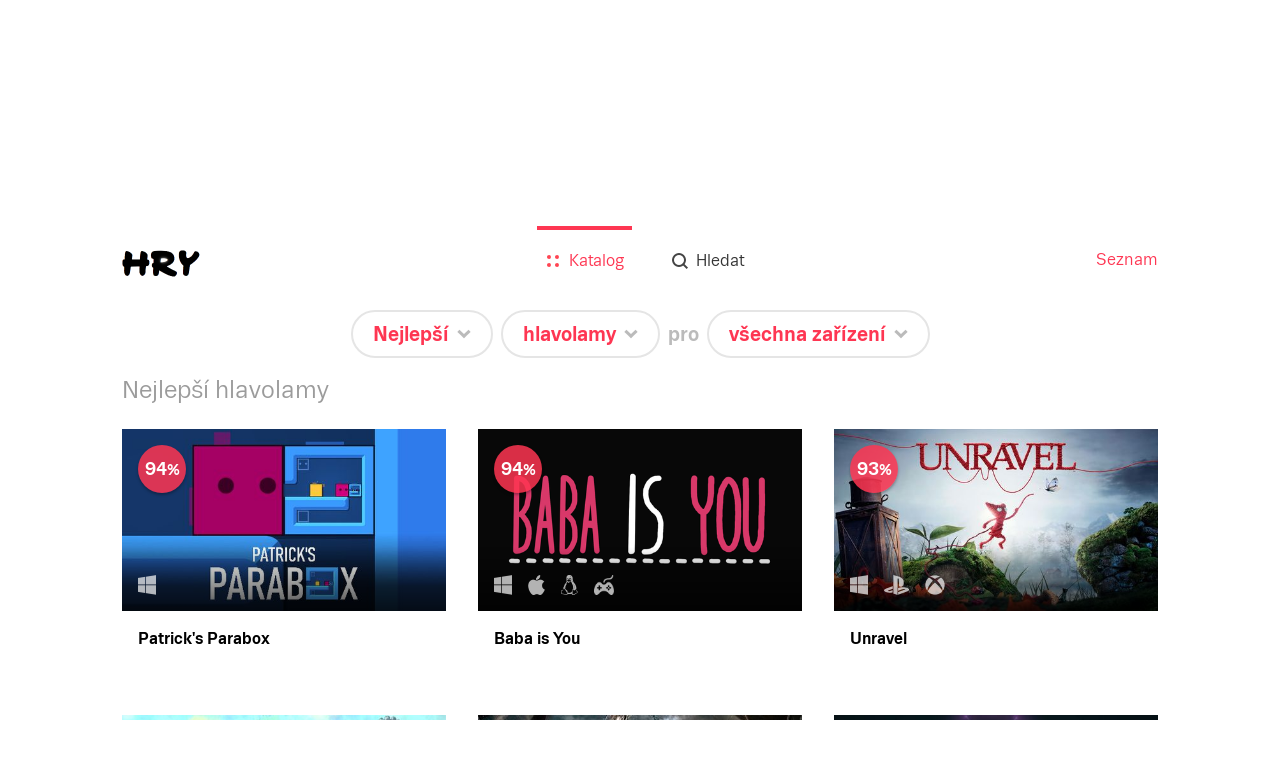

--- FILE ---
content_type: text/html; charset=utf-8
request_url: https://hry.seznam.cz/filtr/nejlepsi/hlavolamy/vsechna-zarizeni
body_size: 45928
content:
<!doctype html>
<html><head><meta charSet="utf-8"/><meta http-equiv="X-UA-Compatible" content="IE=edge"/><meta name="description" content="Hrejte nejlepší hlavolamy: Patrick&#x27;s Parabox (94%), Baba is You (94%), Unravel (93%), Braid (93%), God of War III (92%)"/><meta name="keywords" content="hry, hry.cz, hry.seznam.cz"/><meta property="og:title" content="Nejlepší hlavolamy - hry.seznam.cz"/><meta property="og:description" content="Hrejte nejlepší hlavolamy: Patrick&#x27;s Parabox (94%), Baba is You (94%), Unravel (93%), Braid (93%), God of War III (92%)"/><meta property="og:type" content="website"/><meta property="og:url" content="https://hry.seznam.cz/filtr/nejlepsi/hlavolamy/vsechna-zarizeni"/><meta property="og:image" content="https://hry.seznam.cz/static/img/hry-share.png"/><link rel="apple-touch-icon" sizes="57x57" href="/static/img/favicons/apple-touch-icon-57x57.png"/><link rel="apple-touch-icon" sizes="60x60" href="/static/img/favicons/apple-touch-icon-60x60.png"/><link rel="apple-touch-icon" sizes="72x72" href="/static/img/favicons/apple-touch-icon-72x72.png"/><link rel="apple-touch-icon" sizes="76x76" href="/static/img/favicons/apple-touch-icon-76x76.png"/><link rel="icon" type="image/png" href="/static/img/favicons/favicon-32x32.png" sizes="32x32"/><link rel="icon" type="image/png" href="/static/img/favicons/favicon-96x96.png" sizes="96x96"/><link rel="icon" type="image/png" href="/static/img/favicons/favicon-16x16.png" sizes="16x16"/><link rel="manifest" href="/static/img/favicons/manifest.json"/><link rel="shortcut icon" href="/static/img/favicons/favicon.ico"/><meta name="msapplication-TileColor" content="#da532c"/><meta name="msapplication-config" content="/static/img/favicons/browserconfig.xml"/><meta name="theme-color" content="#ffffff"/><meta name="referrer" content="always"/><meta name="viewport" content="width=device-width, initial-scale=1"/><meta name="robots" content="index,follow"/><link rel="stylesheet" href="/static/css/app.bundle.min.css?version=1762260300000"/><link rel="canonical" href="https://hry.seznam.cz/filtr/nejlepsi/hlavolamy/vsechna-zarizeni"/><title>Nejlepší hlavolamy - hry.seznam.cz</title></head><body><div id="page"><div class="component-content-wrapper home-view"><div class="topBackground"><div class="defaultbackground"></div></div><div class="vendor-ratio"></div><div class="content"><div class="component-header"><div class="header-wrapper"><div class="header-wrapper-logo"><a href="https://hry.seznam.cz/" title="Hry.seznam.cz" class="header-logo"></a></div><div class="header-navigation"><a href="//seznam.cz" title="Seznam.cz" target="_blank" rel="noopener noreferrer">Seznam</a></div><div class="header-content"><div class="component-menu"><div class="menu-icon"><a href="#"><img class="open-icon" src="/static/img/menu/menu.svg" alt="Menu" title="Zobrazit menu"/><img class="close-icon" src="/static/img/menu/menu-close.svg" alt="Zavřít menu" title="Zavřít menu"/></a></div><ul class="menu"><li class="catalog active"><a href="https://hry.seznam.cz/"><img src="/static/img/menu/catalog.svg"/><img class="hover" src="/static/img/menu/catalog-hover.svg"/><span>Katalog</span></a></li><li class="search"><a href="https://hry.seznam.cz/vyhledavani"><img src="/static/img/menu/search.svg"/><img class="hover" src="/static/img/menu/search-hover.svg"/><span>Hledat</span></a></li></ul></div></div></div></div><div class="component-filter-sentence"><div><span class="preposition sort"><div class="button-wrapper"><div id="button-sortedTimeSpan" class="component-button noselect filter-button rounded-rectangle white-silver"><a href="https://hry.seznam.cz/filtr/nejlepsi/hlavolamy/vsechna-zarizeni?opened=sortedTimeSpan"><span class="label">Nejlepší</span><div class="arrow"></div></a></div><ul class="options sortedTimeSpan"><li class="child"><span class="link-wrapper"><a class="" href="https://hry.seznam.cz/filtr/nove-pridane/hlavolamy/vsechna-zarizeni" title="Nové">Nové</a></span></li><li class="child"><span class="link-wrapper"><a class="" href="https://hry.seznam.cz/filtr/ocekavane-hry/hlavolamy/vsechna-zarizeni" title="Očekávané">Očekávané</a></span></li><li class="child"><span class="link-wrapper"><a class="active" href="https://hry.seznam.cz/filtr/nejlepsi/hlavolamy/vsechna-zarizeni" title="Nejlepší">Nejlepší</a></span></li><li class="child"><span class="link-wrapper"><a class="" href="https://hry.seznam.cz/filtr/nejlepsi-po-letech/hlavolamy/vsechna-zarizeni" title="Nejlepší (seskupené po letech)">Nejlepší (seskupené po letech)</a></span></li></ul></div></span><span class="preposition category"><div class="button-wrapper"><div id="button-category" class="component-button noselect filter-button rounded-rectangle white-silver"><a href="https://hry.seznam.cz/filtr/nejlepsi/hlavolamy/vsechna-zarizeni?opened=category"><span class="label">hlavolamy</span><div class="arrow"></div></a></div><ul class="options category"><li class="child"><span class="link-wrapper"><a class="" href="https://hry.seznam.cz/filtr/nejlepsi/vsechny-hry/vsechna-zarizeni" title="Všechny hry">Všechny hry</a></span></li><li class="parent"><span class="link-wrapper"><span title="Výběry">Výběry</span></span></li><li class="child"><span class="link-wrapper"><a class="" href="https://hry.seznam.cz/filtr/nejlepsi/deti-do-5/vsechna-zarizeni" title="Pro děti do 5 let">Pro děti do 5 let</a></span></li><li class="child"><span class="link-wrapper"><a class="" href="https://hry.seznam.cz/filtr/nejlepsi/pro-celou-rodinu/vsechna-zarizeni" title="Pro celou rodinu">Pro celou rodinu</a></span></li><li class="child"><span class="link-wrapper"><a class="" href="https://hry.seznam.cz/filtr/nejlepsi/stare-pecky/vsechna-zarizeni" title="Staré pecky">Staré pecky</a></span></li><li class="child"><span class="link-wrapper"><a class="" href="https://hry.seznam.cz/filtr/nejlepsi/pro-vic/vsechna-zarizeni" title="Více hráčů u jednoho zařízení">Více hráčů u jednoho zařízení</a></span></li><li class="child"><span class="link-wrapper"><a class="" href="https://hry.seznam.cz/filtr/nejlepsi/ze-starych-hrycz/vsechna-zarizeni" title="Nejhranější na starých hry.cz">Nejhranější na starých hry.cz</a></span></li><li class="parent"><span class="link-wrapper"><span title="Podle žánru">Podle žánru</span></span></li><li class="child"><span class="link-wrapper"><a class="" href="https://hry.seznam.cz/filtr/nejlepsi/adventura/vsechna-zarizeni" title="Adventura">Adventura</a></span></li><li class="child"><span class="link-wrapper"><a class="" href="https://hry.seznam.cz/filtr/nejlepsi/akcni/vsechna-zarizeni" title="Akční">Akční</a></span></li><li class="child"><span class="link-wrapper"><a class="active" href="https://hry.seznam.cz/filtr/nejlepsi/hlavolamy/vsechna-zarizeni" title="Hlavolamy">Hlavolamy</a></span></li><li class="child"><span class="link-wrapper"><a class="" href="https://hry.seznam.cz/filtr/nejlepsi/rpg/vsechna-zarizeni" title="RPG">RPG</a></span></li><li class="child"><span class="link-wrapper"><a class="" href="https://hry.seznam.cz/filtr/nejlepsi/logicka/vsechna-zarizeni" title="Logické">Logické</a></span></li><li class="child"><span class="link-wrapper"><a class="" href="https://hry.seznam.cz/filtr/nejlepsi/simulace/vsechna-zarizeni" title="Simulace">Simulace</a></span></li><li class="child"><span class="link-wrapper"><a class="" href="https://hry.seznam.cz/filtr/nejlepsi/strategie/vsechna-zarizeni" title="Strategie">Strategie</a></span></li><li class="child"><span class="link-wrapper"><a class="" href="https://hry.seznam.cz/filtr/nejlepsi/sportovni/vsechna-zarizeni" title="Sportovní">Sportovní</a></span></li><li class="child"><span class="link-wrapper"><a class="" href="https://hry.seznam.cz/filtr/nejlepsi/zavodni/vsechna-zarizeni" title="Závodní">Závodní</a></span></li></ul></div></span><span class="preposition"><span class="pre">pro</span><div class="button-wrapper"><div id="button-platform" class="component-button noselect filter-button rounded-rectangle white-silver"><a href="https://hry.seznam.cz/filtr/nejlepsi/hlavolamy/vsechna-zarizeni?opened=platform"><span class="label">všechna zařízení</span><div class="arrow"></div></a></div><ul class="options platform"><li class="child"><span class="link-wrapper"><a class="active" href="https://hry.seznam.cz/filtr/nejlepsi/hlavolamy/vsechna-zarizeni" title="Všechna zařízení">Všechna zařízení</a></span></li><li class="child"><span class="link-wrapper"><a class="" href="https://hry.seznam.cz/filtr/nejlepsi/hlavolamy/nintendo-switch-2" title="Nintendo Switch 2">Nintendo Switch 2</a></span></li><li class="parent"><span class="link-wrapper"><span title="Online">Online</span></span></li><li class="child"><span class="link-wrapper"><a class="" href="https://hry.seznam.cz/filtr/nejlepsi/hlavolamy/prohlizec" title="Prohlížeč (online hry)">Prohlížeč (online hry)</a></span></li><li class="parent"><span class="link-wrapper"><span title="Mobilní zařízení">Mobilní zařízení</span></span></li><li class="child"><span class="link-wrapper"><a class="" href="https://hry.seznam.cz/filtr/nejlepsi/hlavolamy/android" title="Android">Android</a></span></li><li class="child"><span class="link-wrapper"><a class="" href="https://hry.seznam.cz/filtr/nejlepsi/hlavolamy/iOS" title="iOS (iPhone, iPad)">iOS (iPhone, iPad)</a></span></li><li class="child"><span class="link-wrapper"><a class="" href="https://hry.seznam.cz/filtr/nejlepsi/hlavolamy/windows-phone" title="Windows Phone">Windows Phone</a></span></li><li class="parent"><span class="link-wrapper"><span title="Počítač">Počítač</span></span></li><li class="child"><span class="link-wrapper"><a class="" href="https://hry.seznam.cz/filtr/nejlepsi/hlavolamy/windows" title="Windows">Windows</a></span></li><li class="child"><span class="link-wrapper"><a class="" href="https://hry.seznam.cz/filtr/nejlepsi/hlavolamy/macosx" title="Mac OS X">Mac OS X</a></span></li><li class="child"><span class="link-wrapper"><a class="" href="https://hry.seznam.cz/filtr/nejlepsi/hlavolamy/linux" title="Linux">Linux</a></span></li><li class="parent"><span class="link-wrapper"><span title="Konzole">Konzole</span></span></li><li class="child"><span class="link-wrapper"><a class="" href="https://hry.seznam.cz/filtr/nejlepsi/hlavolamy/ps5" title="PlayStation 5">PlayStation 5</a></span></li><li class="child"><span class="link-wrapper"><a class="" href="https://hry.seznam.cz/filtr/nejlepsi/hlavolamy/playstation-4" title="PlayStation 4">PlayStation 4</a></span></li><li class="child"><span class="link-wrapper"><a class="" href="https://hry.seznam.cz/filtr/nejlepsi/hlavolamy/playstation-3" title="PlayStation 3">PlayStation 3</a></span></li><li class="child"><span class="link-wrapper"><a class="" href="https://hry.seznam.cz/filtr/nejlepsi/hlavolamy/playstation-2" title="PlayStation 2">PlayStation 2</a></span></li><li class="child"><span class="link-wrapper"><a class="" href="https://hry.seznam.cz/filtr/nejlepsi/hlavolamy/xsex" title="Xbox Series X">Xbox Series X</a></span></li><li class="child"><span class="link-wrapper"><a class="" href="https://hry.seznam.cz/filtr/nejlepsi/hlavolamy/xbox-one" title="Xbox One">Xbox One</a></span></li><li class="child"><span class="link-wrapper"><a class="" href="https://hry.seznam.cz/filtr/nejlepsi/hlavolamy/xbox-360" title="Xbox 360">Xbox 360</a></span></li><li class="child"><span class="link-wrapper"><a class="" href="https://hry.seznam.cz/filtr/nejlepsi/hlavolamy/wii-u" title="Wii U">Wii U</a></span></li><li class="child"><span class="link-wrapper"><a class="" href="https://hry.seznam.cz/filtr/nejlepsi/hlavolamy/3ds" title="3DS">3DS</a></span></li><li class="child"><span class="link-wrapper"><a class="" href="https://hry.seznam.cz/filtr/nejlepsi/hlavolamy/vita" title="PS Vita">PS Vita</a></span></li><li class="child"><span class="link-wrapper"><a class="" href="https://hry.seznam.cz/filtr/nejlepsi/hlavolamy/switch" title="Nintendo Switch">Nintendo Switch</a></span></li></ul></div></span></div></div><div class="component-games-grid"><h1 class="">Nejlepší hlavolamy</h1><div class="cells"><div class="component-game-preview"><a href="https://hry.seznam.cz/hra/patrick-s-parabox"><div class="image"><img src="https://d31-a.sdn.cz/d_31/c_img_QL_i/4XKX.jpeg?fl=res,508,286,3" alt="Patrick&#x27;s Parabox"/><div class="platforms"><img class="platform ico" src="https://d31-a.sdn.cz/d_31/d_15090901/img/27/183x198_jO9tMK.png?fl=res,,40,3" alt="Windows" title="Windows"/></div></div><div class="info"><span class="title">Patrick&#x27;s Parabox</span></div><div class="rating best">94</div><div class="loading hidden"><div class="component-pizza-loader white-contrast"><span></span><span></span><span></span><span></span><span></span></div></div></a></div><div class="component-game-preview"><a href="https://hry.seznam.cz/hra/baba-is-you"><div class="image"><img src="https://d31-a.sdn.cz/d_31/c_img_F_M/HreQ7.png?fl=res,508,286,3" alt="Baba is You"/><div class="platforms"><img class="platform ico" src="https://d31-a.sdn.cz/d_31/d_15090901/img/27/183x198_jO9tMK.png?fl=res,,40,3" alt="Windows" title="Windows"/><img class="platform ico" src="https://d31-a.sdn.cz/d_31/d_15090900/img/67/159x189_TRb1oG.png?fl=res,,40,3" alt="Mac OS X" title="Mac OS X"/><img class="platform ico" src="https://d31-a.sdn.cz/d_31/d_15092305/img/42/255x300_EpgNHo.png?fl=res,,40,3" alt="Linux" title="Linux"/><img class="platform ico" src="/static/img/universal-platform-selected.png" alt="Nintendo Switch" title="Nintendo Switch"/></div></div><div class="info"><span class="title">Baba is You</span></div><div class="rating best">94</div><div class="loading hidden"><div class="component-pizza-loader white-contrast"><span></span><span></span><span></span><span></span><span></span></div></div></a></div><div class="component-game-preview"><a href="https://hry.seznam.cz/hra/unravel"><div class="image"><img src="https://d31-a.sdn.cz/d_31/d_16021862/img/53/1280x720_mOZCod.jpg?fl=res,508,286,3" alt="Unravel"/><div class="platforms"><img class="platform ico" src="https://d31-a.sdn.cz/d_31/d_15090901/img/27/183x198_jO9tMK.png?fl=res,,40,3" alt="Windows" title="Windows"/><img class="platform ico" src="https://d31-a.sdn.cz/d_31/d_15090983/img/12/191x150_JDpoTO.png?fl=res,,40,3" alt="PlayStation 4" title="PlayStation 4"/><img class="platform ico" src="https://d31-a.sdn.cz/d_31/d_15090963/img/96/203x203_aAcmLC.png?fl=res,,40,3" alt="Xbox One" title="Xbox One"/></div></div><div class="info"><span class="title">Unravel</span></div><div class="rating best">93</div><div class="loading hidden"><div class="component-pizza-loader white-contrast"><span></span><span></span><span></span><span></span><span></span></div></div></a></div><div class="component-game-preview"><a href="https://hry.seznam.cz/hra/braid"><div class="image"><img src="https://d31-a.sdn.cz/d_31/d_15081059/img/27/1280x720_54ScHh.jpg?fl=res,508,286,3" alt="Braid"/><div class="platforms"><img class="platform ico" src="https://d31-a.sdn.cz/d_31/d_15090901/img/27/183x198_jO9tMK.png?fl=res,,40,3" alt="Windows" title="Windows"/><img class="platform ico" src="https://d31-a.sdn.cz/d_31/d_15090900/img/67/159x189_TRb1oG.png?fl=res,,40,3" alt="Mac OS X" title="Mac OS X"/><img class="platform ico" src="https://d31-a.sdn.cz/d_31/d_15092305/img/42/255x300_EpgNHo.png?fl=res,,40,3" alt="Linux" title="Linux"/><img class="platform ico" src="https://d31-a.sdn.cz/d_31/d_15090900/img/82/191x150_nY5ZjK.png?fl=res,,40,3" alt="PlayStation 3" title="PlayStation 3"/><img class="platform ico" src="https://d31-a.sdn.cz/d_31/d_15090943/img/64/203x203_KcQpU4.png?fl=res,,40,3" alt="Xbox 360" title="Xbox 360"/></div></div><div class="info"><span class="title">Braid</span></div><div class="rating best">93</div><div class="loading hidden"><div class="component-pizza-loader white-contrast"><span></span><span></span><span></span><span></span><span></span></div></div></a></div><div class="component-game-preview"><a href="https://hry.seznam.cz/hra/god-of-war-iii"><div class="image"><img src="https://d31-a.sdn.cz/d_31/d_15091503/img/34/1920x1200_CZKjdW.jpg?fl=res,508,286,3" alt="God of War III"/><div class="platforms"><img class="platform ico" src="https://d31-a.sdn.cz/d_31/d_15090983/img/12/191x150_JDpoTO.png?fl=res,,40,3" alt="PlayStation 4" title="PlayStation 4"/><img class="platform ico" src="https://d31-a.sdn.cz/d_31/d_15090900/img/82/191x150_nY5ZjK.png?fl=res,,40,3" alt="PlayStation 3" title="PlayStation 3"/></div></div><div class="info"><span class="title">God of War III</span></div><div class="rating best">92</div><div class="loading hidden"><div class="component-pizza-loader white-contrast"><span></span><span></span><span></span><span></span><span></span></div></div></a></div><div class="component-game-preview"><a href="https://hry.seznam.cz/hra/monument-valley-ii"><div class="image"><img src="https://d31-a.sdn.cz/d_31/c_img_H_I/CzIIt.jpeg?fl=res,508,286,3" alt="Monument Valley II"/><div class="platforms"><img class="platform ico" src="https://d31-a.sdn.cz/d_31/d_15090971/img/60/159x189_PsmC2p.png?fl=res,,40,3" alt="iOS (iPhone, iPad)" title="iOS (iPhone, iPad)"/></div></div><div class="info"><span class="title">Monument Valley II</span></div><div class="rating best">91</div><div class="loading hidden"><div class="component-pizza-loader white-contrast"><span></span><span></span><span></span><span></span><span></span></div></div></a></div><div class="component-game-preview"><a href="https://hry.seznam.cz/hra/leos-fortune"><div class="image"><img src="https://d31-a.sdn.cz/d_31/d_15101489/img/80/1920x1080_fSJF_N.jpg?fl=res,508,286,3" alt="Leo&#x27;s Fortune"/><div class="platforms"><img class="platform ico" src="https://d31-a.sdn.cz/d_31/d_15090905/img/49/109x123_E3EkKu.png?fl=res,,40,3" alt="Android" title="Android"/><img class="platform ico" src="https://d31-a.sdn.cz/d_31/d_15090971/img/60/159x189_PsmC2p.png?fl=res,,40,3" alt="iOS (iPhone, iPad)" title="iOS (iPhone, iPad)"/><img class="platform ico" src="https://d31-a.sdn.cz/d_31/d_15090998/img/72/183x198_86J_eM.png?fl=res,,40,3" alt="Windows Phone" title="Windows Phone"/></div></div><div class="info"><span class="title">Leo&#x27;s Fortune</span></div><div class="rating best">91</div><div class="loading hidden"><div class="component-pizza-loader white-contrast"><span></span><span></span><span></span><span></span><span></span></div></div></a></div><div class="component-game-preview"><a href="https://hry.seznam.cz/hra/cut-the-rope"><div class="image"><img src="https://d31-a.sdn.cz/d_31/d_15102585/img/80/2992x1627_hvGpTx.png?fl=res,508,286,3" alt="Cut the Rope"/><div class="platforms"><img class="platform ico" src="https://d31-a.sdn.cz/d_31/d_15090905/img/49/109x123_E3EkKu.png?fl=res,,40,3" alt="Android" title="Android"/><img class="platform ico" src="https://d31-a.sdn.cz/d_31/d_15090971/img/60/159x189_PsmC2p.png?fl=res,,40,3" alt="iOS (iPhone, iPad)" title="iOS (iPhone, iPad)"/><img class="platform ico" src="https://d31-a.sdn.cz/d_31/d_15090998/img/72/183x198_86J_eM.png?fl=res,,40,3" alt="Windows Phone" title="Windows Phone"/></div></div><div class="info"><span class="title">Cut the Rope</span></div><div class="rating best">91</div><div class="loading hidden"><div class="component-pizza-loader white-contrast"><span></span><span></span><span></span><span></span><span></span></div></div></a></div><div class="component-game-preview"><a href="https://hry.seznam.cz/hra/lego-bricktales"><div class="image"><img src="https://d31-a.sdn.cz/d_31/c_img_QJ_l/r5S9.jpeg?fl=res,508,286,3" alt="LEGO Bricktales"/><div class="platforms"><img class="platform ico" src="https://d31-a.sdn.cz/d_31/d_15090901/img/27/183x198_jO9tMK.png?fl=res,,40,3" alt="Windows" title="Windows"/><img class="platform ico" src="/static/img/universal-platform-selected.png" alt="PlayStation 5" title="PlayStation 5"/><img class="platform ico" src="/static/img/universal-platform-selected.png" alt="Xbox Series X" title="Xbox Series X"/><img class="platform ico" src="/static/img/universal-platform-selected.png" alt="Nintendo Switch" title="Nintendo Switch"/></div></div><div class="info"><span class="title">LEGO Bricktales</span></div><div class="rating best">90</div><div class="loading hidden"><div class="component-pizza-loader white-contrast"><span></span><span></span><span></span><span></span><span></span></div></div></a></div><div class="component-game-preview"><a href="https://hry.seznam.cz/hra/last-call-bbs"><div class="image"><img src="https://d31-a.sdn.cz/d_31/c_img_QM_i/XEaBP.jpeg?fl=res,508,286,3" alt="Last Call BBS"/><div class="platforms"><img class="platform ico" src="https://d31-a.sdn.cz/d_31/d_15090901/img/27/183x198_jO9tMK.png?fl=res,,40,3" alt="Windows" title="Windows"/></div></div><div class="info"><span class="title">Last Call BBS</span></div><div class="rating best">90</div><div class="loading hidden"><div class="component-pizza-loader white-contrast"><span></span><span></span><span></span><span></span><span></span></div></div></a></div><div class="component-game-preview"><a href="https://hry.seznam.cz/hra/papers-please-mobilni"><div class="image"><img src="https://d31-a.sdn.cz/d_31/d_15100573/img/87/1064x585_04Bk7p.png?fl=res,508,286,3" alt="Papers, Please"/><div class="platforms"><img class="platform ico" src="https://d31-a.sdn.cz/d_31/d_15090971/img/60/159x189_PsmC2p.png?fl=res,,40,3" alt="iOS (iPhone, iPad)" title="iOS (iPhone, iPad)"/></div></div><div class="info"><span class="title">Papers, Please</span></div><div class="rating best">90</div><div class="loading hidden"><div class="component-pizza-loader white-contrast"><span></span><span></span><span></span><span></span><span></span></div></div></a></div><div class="component-game-preview"><a href="https://hry.seznam.cz/hra/world-of-goo-mobilni"><div class="image"><img src="https://d31-a.sdn.cz/d_31/d_15092452/img/72/1280x800_1ZM565.jpg?fl=res,508,286,3" alt="World of Goo"/><div class="platforms"><img class="platform ico" src="https://d31-a.sdn.cz/d_31/d_15090905/img/49/109x123_E3EkKu.png?fl=res,,40,3" alt="Android" title="Android"/><img class="platform ico" src="https://d31-a.sdn.cz/d_31/d_15090971/img/60/159x189_PsmC2p.png?fl=res,,40,3" alt="iOS (iPhone, iPad)" title="iOS (iPhone, iPad)"/></div></div><div class="info"><span class="title">World of Goo</span></div><div class="rating best">90</div><div class="loading hidden"><div class="component-pizza-loader white-contrast"><span></span><span></span><span></span><span></span><span></span></div></div></a></div><div class="component-game-preview"><a href="https://hry.seznam.cz/hra/threes"><div class="image"><img src="https://d31-a.sdn.cz/d_31/d_15100812/img/76/1024x1024_jfj9mo.png?fl=res,508,286,3" alt="Threes!"/><div class="platforms"><img class="platform ico" src="https://d31-a.sdn.cz/d_31/d_15090905/img/49/109x123_E3EkKu.png?fl=res,,40,3" alt="Android" title="Android"/><img class="platform ico" src="https://d31-a.sdn.cz/d_31/d_15090971/img/60/159x189_PsmC2p.png?fl=res,,40,3" alt="iOS (iPhone, iPad)" title="iOS (iPhone, iPad)"/><img class="platform ico" src="https://d31-a.sdn.cz/d_31/d_15090998/img/72/183x198_86J_eM.png?fl=res,,40,3" alt="Windows Phone" title="Windows Phone"/></div></div><div class="info"><span class="title">Threes!</span></div><div class="rating best">90</div><div class="loading hidden"><div class="component-pizza-loader white-contrast"><span></span><span></span><span></span><span></span><span></span></div></div></a></div><div class="component-game-preview"><a href="https://hry.seznam.cz/hra/botanicula"><div class="image"><img src="https://d31-a.sdn.cz/d_31/d_15121642/img/23/594x341_exLY6N.png?fl=res,508,286,3" alt="Botanicula"/><div class="platforms"><img class="platform ico" src="https://d31-a.sdn.cz/d_31/d_15090905/img/49/109x123_E3EkKu.png?fl=res,,40,3" alt="Android" title="Android"/><img class="platform ico" src="https://d31-a.sdn.cz/d_31/d_15090971/img/60/159x189_PsmC2p.png?fl=res,,40,3" alt="iOS (iPhone, iPad)" title="iOS (iPhone, iPad)"/><img class="platform ico" src="https://d31-a.sdn.cz/d_31/d_15090901/img/27/183x198_jO9tMK.png?fl=res,,40,3" alt="Windows" title="Windows"/><img class="platform ico" src="https://d31-a.sdn.cz/d_31/d_15090900/img/67/159x189_TRb1oG.png?fl=res,,40,3" alt="Mac OS X" title="Mac OS X"/><img class="platform ico" src="https://d31-a.sdn.cz/d_31/d_15092305/img/42/255x300_EpgNHo.png?fl=res,,40,3" alt="Linux" title="Linux"/></div></div><div class="info"><span class="title">Botanicula</span></div><div class="rating best">90</div><div class="loading hidden"><div class="component-pizza-loader white-contrast"><span></span><span></span><span></span><span></span><span></span></div></div></a></div><div class="component-game-preview"><a href="https://hry.seznam.cz/hra/ico"><div class="image"><img src="https://d31-a.sdn.cz/d_31/d_15092106/img/55/500x500_RLhngZ.png?fl=res,508,286,3" alt="ICO"/><div class="platforms"><img class="platform ico" src="https://d31-a.sdn.cz/d_31/d_15090900/img/82/191x150_nY5ZjK.png?fl=res,,40,3" alt="PlayStation 3" title="PlayStation 3"/><img class="platform ico" src="https://d31-a.sdn.cz/d_31/d_15090927/img/16/191x150_ir7amu.png?fl=res,,40,3" alt="PlayStation 2" title="PlayStation 2"/></div></div><div class="info"><span class="title">ICO</span></div><div class="rating best">90</div><div class="loading hidden"><div class="component-pizza-loader white-contrast"><span></span><span></span><span></span><span></span><span></span></div></div></a></div><div class="component-game-preview"><a href="https://hry.seznam.cz/hra/dark-trainb"><div class="image"><img src="https://d31-a.sdn.cz/d_31/c_img_F_C/0PQDS.png?fl=res,508,286,3" alt="Dark Train"/><div class="platforms"><img class="platform ico" src="https://d31-a.sdn.cz/d_31/d_15090901/img/27/183x198_jO9tMK.png?fl=res,,40,3" alt="Windows" title="Windows"/><img class="platform ico" src="https://d31-a.sdn.cz/d_31/d_15090900/img/67/159x189_TRb1oG.png?fl=res,,40,3" alt="Mac OS X" title="Mac OS X"/></div></div><div class="info"><span class="title">Dark Train</span></div><div class="rating best">88</div><div class="loading hidden"><div class="component-pizza-loader white-contrast"><span></span><span></span><span></span><span></span><span></span></div></div></a></div><div class="component-game-preview"><a href="https://hry.seznam.cz/hra/quern-undying-thoughts"><div class="image"><img src="https://d31-a.sdn.cz/d_31/c_img_H_I/MOZDP.jpeg?fl=res,508,286,3" alt="Quern - Undying Thoughts"/><div class="platforms"><img class="platform ico" src="https://d31-a.sdn.cz/d_31/d_15090901/img/27/183x198_jO9tMK.png?fl=res,,40,3" alt="Windows" title="Windows"/><img class="platform ico" src="https://d31-a.sdn.cz/d_31/d_15090900/img/67/159x189_TRb1oG.png?fl=res,,40,3" alt="Mac OS X" title="Mac OS X"/><img class="platform ico" src="https://d31-a.sdn.cz/d_31/d_15092305/img/42/255x300_EpgNHo.png?fl=res,,40,3" alt="Linux" title="Linux"/></div></div><div class="info"><span class="title">Quern - Undying Thoughts</span></div><div class="rating best">88</div><div class="loading hidden"><div class="component-pizza-loader white-contrast"><span></span><span></span><span></span><span></span><span></span></div></div></a></div><div class="component-game-preview"><a href="https://hry.seznam.cz/hra/the-talos-principle"><div class="image"><img src="https://d31-a.sdn.cz/d_31/d_15121091/img/31/1422x800_5uIInJ.png?fl=res,508,286,3" alt="The Talos Principle"/><div class="platforms"><img class="platform ico" src="https://d31-a.sdn.cz/d_31/d_15090901/img/27/183x198_jO9tMK.png?fl=res,,40,3" alt="Windows" title="Windows"/><img class="platform ico" src="https://d31-a.sdn.cz/d_31/d_15090900/img/67/159x189_TRb1oG.png?fl=res,,40,3" alt="Mac OS X" title="Mac OS X"/><img class="platform ico" src="https://d31-a.sdn.cz/d_31/d_15092305/img/42/255x300_EpgNHo.png?fl=res,,40,3" alt="Linux" title="Linux"/><img class="platform ico" src="https://d31-a.sdn.cz/d_31/d_15090983/img/12/191x150_JDpoTO.png?fl=res,,40,3" alt="PlayStation 4" title="PlayStation 4"/></div></div><div class="info"><span class="title">The Talos Principle</span></div><div class="rating best">88</div><div class="loading hidden"><div class="component-pizza-loader white-contrast"><span></span><span></span><span></span><span></span><span></span></div></div></a></div><div class="component-game-preview"><a href="https://hry.seznam.cz/hra/papers-please"><div class="image"><img src="https://d31-a.sdn.cz/d_31/d_15091998/img/2/1064x585_ccqzUy.png?fl=res,508,286,3" alt="Papers, Please"/><div class="platforms"><img class="platform ico" src="https://d31-a.sdn.cz/d_31/d_15090901/img/27/183x198_jO9tMK.png?fl=res,,40,3" alt="Windows" title="Windows"/><img class="platform ico" src="https://d31-a.sdn.cz/d_31/d_15090900/img/67/159x189_TRb1oG.png?fl=res,,40,3" alt="Mac OS X" title="Mac OS X"/><img class="platform ico" src="https://d31-a.sdn.cz/d_31/d_15092305/img/42/255x300_EpgNHo.png?fl=res,,40,3" alt="Linux" title="Linux"/></div></div><div class="info"><span class="title">Papers, Please</span></div><div class="rating best">88</div><div class="loading hidden"><div class="component-pizza-loader white-contrast"><span></span><span></span><span></span><span></span><span></span></div></div></a></div><div class="component-game-preview"><a href="https://hry.seznam.cz/hra/ether-one"><div class="image"><img src="https://d31-a.sdn.cz/d_31/d_15121635/img/87/616x353_dlNY9c.png?fl=res,508,286,3" alt="Ether One"/><div class="platforms"><img class="platform ico" src="https://d31-a.sdn.cz/d_31/d_15090901/img/27/183x198_jO9tMK.png?fl=res,,40,3" alt="Windows" title="Windows"/><img class="platform ico" src="https://d31-a.sdn.cz/d_31/d_15090983/img/12/191x150_JDpoTO.png?fl=res,,40,3" alt="PlayStation 4" title="PlayStation 4"/></div></div><div class="info"><span class="title">Ether One</span></div><div class="rating best">88</div><div class="loading hidden"><div class="component-pizza-loader white-contrast"><span></span><span></span><span></span><span></span><span></span></div></div></a></div><div class="component-game-preview"><a href="https://hry.seznam.cz/hra/call-of-the-sea"><div class="image"><img src="https://d31-a.sdn.cz/d_31/c_img_QP_N/XMpB.jpeg?fl=res,508,286,3" alt="Call of the Sea"/><div class="platforms"><img class="platform ico" src="https://d31-a.sdn.cz/d_31/d_15090901/img/27/183x198_jO9tMK.png?fl=res,,40,3" alt="Windows" title="Windows"/><img class="platform ico" src="/static/img/universal-platform-selected.png" alt="Xbox Series X" title="Xbox Series X"/><img class="platform ico" src="https://d31-a.sdn.cz/d_31/d_15090963/img/96/203x203_aAcmLC.png?fl=res,,40,3" alt="Xbox One" title="Xbox One"/></div></div><div class="info"><span class="title">Call of the Sea</span></div><div class="rating best">87</div><div class="loading hidden"><div class="component-pizza-loader white-contrast"><span></span><span></span><span></span><span></span><span></span></div></div></a></div><div class="component-game-preview"><a href="https://hry.seznam.cz/hra/pikmin-3"><div class="image"><img src="https://d31-a.sdn.cz/d_31/c_img_G_C/di3Bx.jpeg?fl=res,508,286,3" alt="Pikmin 3"/><div class="platforms"><img class="platform ico" src="/static/img/universal-platform-selected.png" alt="Wii U" title="Wii U"/></div></div><div class="info"><span class="title">Pikmin 3</span></div><div class="rating best">87</div><div class="loading hidden"><div class="component-pizza-loader white-contrast"><span></span><span></span><span></span><span></span><span></span></div></div></a></div><div class="component-game-preview"><a href="https://hry.seznam.cz/hra/wheres-my-water"><div class="image"><img src="https://d31-a.sdn.cz/d_31/d_15110159/img/3/1280x720_WLgCVs.jpg?fl=res,508,286,3" alt="Where´s my Water?"/><div class="platforms"><img class="platform ico" src="https://d31-a.sdn.cz/d_31/d_15090905/img/49/109x123_E3EkKu.png?fl=res,,40,3" alt="Android" title="Android"/><img class="platform ico" src="https://d31-a.sdn.cz/d_31/d_15090971/img/60/159x189_PsmC2p.png?fl=res,,40,3" alt="iOS (iPhone, iPad)" title="iOS (iPhone, iPad)"/><img class="platform ico" src="https://d31-a.sdn.cz/d_31/d_15090998/img/72/183x198_86J_eM.png?fl=res,,40,3" alt="Windows Phone" title="Windows Phone"/></div></div><div class="info"><span class="title">Where´s my Water?</span></div><div class="rating best">86</div><div class="loading hidden"><div class="component-pizza-loader white-contrast"><span></span><span></span><span></span><span></span><span></span></div></div></a></div><div class="component-game-preview"><a href="https://hry.seznam.cz/hra/the-incredible-machine-2"><div class="image"><img src="https://d31-a.sdn.cz/d_31/c_H_C/I6gBd.gif?fl=res,508,286,3" alt="The Incredible Machine 2"/><div class="platforms"><img class="platform ico" src="https://d31-a.sdn.cz/d_31/d_15092333/img/68/63x63_Q6Gf_h.png?fl=res,,40,3" alt="Prohlížeč (online hry)" title="Prohlížeč (online hry)"/></div></div><div class="info"><span class="title">The Incredible Machine 2</span></div><div class="rating best">85</div><div class="loading hidden"><div class="component-pizza-loader white-contrast"><span></span><span></span><span></span><span></span><span></span></div></div></a></div></div><div class="component-pagination-next"><div class="component-button pagination-button-next rounded-rectangle-small white-silver"><a href="https://hry.seznam.cz/filtr/nejlepsi/hlavolamy/vsechna-zarizeni?page=2">Zobrazit další</a></div></div></div><div class="rectangle-advert-container"><div></div></div><footer class="component-footer"><p class="links"><span class="item"><a class="link" rel="noopener noreferrer" target="_blank" href="https://o.seznam.cz">O nás</a></span><span class="item"><a class="link" rel="noopener noreferrer" target="_blank" href="https://kariera.seznam.cz">Kariéra</a></span><span class="item"><a class="link" rel="noopener noreferrer" href="#">Nastavení personalizace</a></span><span class="item"><a class="link" rel="noopener noreferrer" target="_blank" href="https://seznam.cz/reklama/cz/obsahovy-web/sluzba-hry">Reklama</a></span><span class="item"><a class="link" rel="noopener noreferrer" target="_blank" href="https://imajs.io">IMAjs.io</a></span></p><p class="copyright"><span>Copyright © 1996–</span><span>2025</span><span>, Seznam.cz, a.s.</span></p></footer></div></div></div><script id="revivalSettings">
			(function(root) {
				root.$Debug = false;
				root.$IMA = root.$IMA || {};
				$IMA.Cache = {"http.get:https://hry.seznam.cz/api/v1/banners/random?{}":{"value":{"status":200,"body":{"_id":"579b683d104ed62bd28d7c72","_updated":"2016-07-29 16:29:17","_created":"2016-07-29 16:29:17","_etag":"461588e8026adf035388b5c59cabc04a6a106502","image":{"itemType":"image","url":"https://d31-a.sdn.cz/d_31/c_B_C/j6MHZ.png","itemId":"579b683d104ed62bd28d7c71"},"url":"https://hry.seznam.cz/hra/samorost-3","name":"Samorost 3"},"params":{"method":"get","url":"https://hry.seznam.cz/api/v1/banners/random","transformedUrl":"https://hry.seznam.cz/api/v1/banners/random","data":{},"options":{"timeout":12000,"repeatRequest":1,"ttl":0,"headers":{"Accept":"application/json","Accept-Language":"cs","Content-Type":""},"cache":true}},"headers":{"access-control-allow-headers":"Accept, Authorization, Content-Type, Origin, X-Requested-With","access-control-allow-methods":"DELETE, GET, HEAD, OPTIONS, POST, PUT","access-control-allow-origin":"*","connection":"close","content-encoding":"gzip","content-type":"application/json","date":"Sun, 14 Dec 2025 03:08:58 GMT","etag":"W/\"461588e8026adf035388b5c59cabc04a6a106502\"","server":"envoy","set-cookie":"sznlbr=9037d7a98a1f760c52a77dd7b756552e7457c0074119dcda92663884ed5f3100; HttpOnly; Secure; Max-Age=86400; Path=/","transfer-encoding":"chunked","vary":"Accept-Encoding","x-envoy-upstream-service-time":"10"},"headersRaw":{},"cached":true},"ttl":60000},"http.get:https://hry.seznam.cz/api/v1/abtests?{}":{"value":{"status":200,"body":{"_items":[],"_meta":{"limit":18,"offset":0,"count":0,"nextItems":false,"previousItems":false}},"params":{"method":"get","url":"https://hry.seznam.cz/api/v1/abtests","transformedUrl":"https://hry.seznam.cz/api/v1/abtests","data":{},"options":{"timeout":12000,"repeatRequest":1,"ttl":0,"headers":{"Accept":"application/json","Accept-Language":"cs","Content-Type":""},"cache":true}},"headers":{"access-control-allow-headers":"Accept, Authorization, Content-Type, Origin, X-Requested-With","access-control-allow-methods":"DELETE, GET, HEAD, OPTIONS, POST, PUT","access-control-allow-origin":"*","connection":"close","content-encoding":"gzip","content-type":"application/json","date":"Sun, 14 Dec 2025 03:08:58 GMT","etag":"W/\"3c0c1cad0df7b0e3d0326ae6bc85ee2c8a2b3f63\"","server":"envoy","set-cookie":"sznlbr=9037d7a98a1f760c52a77dd7b756552e7457c0074119dcda92663884ed5f3100; HttpOnly; Secure; Max-Age=86400; Path=/","transfer-encoding":"chunked","vary":"Accept-Encoding","x-envoy-upstream-service-time":"13"},"headersRaw":{},"cached":true},"ttl":60000},"http.get:https://hry.seznam.cz/api/v1/filter?{\"platformString\":\"os x\"}":{"value":{"status":200,"body":{"categories":[{"_id":"55c8b1a9b9cb510005654c3b","name":"postapokalyptická","_created":"2015-08-10 16:14:01","default":false,"_etag":"d790d757848e1b82581abfbcada86f5a2881336a","visibleInFilter":false,"parent":"","slug":"postapokalypticka","importId":-146623,"_updated":"2016-10-06 16:52:02"},{"_id":"55c8b1a9b9cb510005654c4b","name":"vikingové","_created":"2015-08-10 16:14:01","default":false,"_etag":"e0c007c391170c6104706b3485b3c0e4c3fd8818","visibleInFilter":false,"parent":"","slug":"vikingove","importId":-154681,"_updated":"2016-10-06 16:52:02"},{"_id":"55c8b1a9b9cb510005654c41","name":"film noir","_created":"2015-08-10 16:14:01","default":false,"_etag":"1faef7fd55390f31f1729a56c46b7219aac24225","visibleInFilter":false,"parent":"","slug":"film-noir","importId":-145276,"_updated":"2016-10-06 16:52:02"},{"_id":"55c8b1a9b9cb510005654c5d","name":"ponorky","_created":"2015-08-10 16:14:01","default":false,"_etag":"18ed7e75e632cb2ae719ed8ee14192572ff2e169","visibleInFilter":false,"parent":"","slug":"ponorky","importId":-146677,"_updated":"2016-10-06 16:52:02"},{"_id":"55c8b1a9b9cb510005654c7e","name":"remake","_created":"2015-08-10 16:14:01","default":false,"_etag":"7a54b95c84c7eeeed4e0d5e9d597b031f7ae89a4","visibleInFilter":false,"parent":"","slug":"remake","importId":-146058,"_updated":"2016-10-06 16:52:02"},{"_id":"55c8b1a9b9cb510005654c3d","name":"early access","_created":"2015-08-10 16:14:01","default":false,"_etag":"862dd0956b46f9224c3c08d101e50a9ebaf2ed8f","visibleInFilter":false,"parent":"","slug":"early-access","importId":-146656,"_updated":"2016-10-06 16:52:02"},{"_id":"55c8b1a9b9cb510005654c54","name":"karetní","_created":"2015-08-10 16:14:01","default":false,"_etag":"ae21d6ba8cc24a0519b0dd612d6dd18fb33d9242","visibleInFilter":false,"parent":"","slug":"karetni","importId":-146649,"_updated":"2016-10-06 16:52:02"},{"_id":"55c8b1a9b9cb510005654c66","name":"fotbal","_created":"2015-08-10 16:14:01","default":false,"_etag":"e8a454eb6763b254e9a72bdf744b4d595a564f50","visibleInFilter":false,"parent":"","slug":"fotbal","importId":-11727,"_updated":"2016-10-06 16:52:02"},{"_id":"55c8b1a9b9cb510005654c7b","name":"hack","_created":"2015-08-10 16:14:01","default":false,"_etag":"ca814063f9c1cc0dc4ed7df431fc193efe42342e","visibleInFilter":false,"parent":"","slug":"hack","importId":-146739,"_updated":"2016-10-06 16:52:02"},{"_id":"55c8b1a9b9cb510005654c5e","name":"horor","_created":"2015-08-10 16:14:01","default":false,"_etag":"5c85c41b62a1096f73b77ae3872d57fa981c4cc9","visibleInFilter":false,"parent":"","slug":"horor","importId":-143462,"_updated":"2016-10-06 16:52:02"},{"_id":"55c8b1a9b9cb510005654c61","name":"hybridní hra","_created":"2015-08-10 16:14:01","default":false,"_etag":"f578f8473093f51fe9a6615255ff662d1c2d0520","visibleInFilter":false,"parent":"","slug":"hybridni-hra","importId":-146801,"_updated":"2016-10-06 16:52:02"},{"_id":"55c8b1a9b9cb510005654c6e","name":"tenis","_created":"2015-08-10 16:14:01","default":false,"_etag":"6163e61577a47e726683a46473f374009cc27116","visibleInFilter":false,"parent":"","slug":"tenis","importId":-23031,"_updated":"2016-10-06 16:52:02"},{"_id":"55c8b1a9b9cb510005654c6b","name":"historická","_created":"2015-08-10 16:14:01","default":false,"_etag":"9c52367523cc9f263e0156294e1406c09f4eaa4b","visibleInFilter":false,"parent":"","slug":"historicka","importId":-146607,"_updated":"2016-10-06 16:52:02"},{"_id":"55c8b1a9b9cb510005654c62","name":"sociální platforma","_created":"2015-08-10 16:14:01","default":false,"_etag":"d86ed31c96d332c59af4b95b32e3d44b459cef58","visibleInFilter":false,"parent":"","slug":"socialni-platforma","importId":-146952,"_updated":"2016-10-06 16:52:02"},{"_id":"55c8b1a9b9cb510005654c52","name":"The walking dead","_created":"2015-08-10 16:14:01","default":false,"_etag":"da10644e8c605feecdae366d3616238d0705e465","visibleInFilter":false,"parent":"","slug":"the-walking-dead","importId":-158996,"_updated":"2016-10-06 16:52:02"},{"_id":"55c8b1a9b9cb510005654c50","name":"Indie","_created":"2015-08-10 16:14:01","default":false,"_etag":"a469ac01986c3834e167d4996e9abf398067a3f9","visibleInFilter":false,"parent":"","slug":"indie","importId":-1200,"_updated":"2016-10-06 16:52:02"},{"_id":"55c8b1a9b9cb510005654c85","name":"World of Warcraft","_created":"2015-08-10 16:14:01","default":false,"_etag":"8aff340f4855aa61d8b79f2d02ab9aa8cd85a0c0","visibleInFilter":false,"parent":"","slug":"world-of-warcraft","importId":-146632,"_updated":"2016-10-06 16:52:02"},{"_id":"55c8b1a9b9cb510005654c84","name":"edutainment","_created":"2015-08-10 16:14:01","default":false,"_etag":"72501fa0db2434c79487d56ddb692b859e238249","visibleInFilter":false,"parent":"","slug":"edutainment","importId":-146760,"_updated":"2016-10-06 16:52:02"},{"_id":"55c8b1aab9cb510005654d00","name":"viking","_created":"2015-08-10 16:14:02","default":false,"_etag":"97b993cb1d2e9d2ee53d1c3e22dfeaaf323e7584","visibleInFilter":false,"parent":"","slug":"viking","importId":-146722,"_updated":"2016-10-06 16:52:02"},{"_id":"55c8b1aab9cb510005654d14","name":"rozšířená realita","_created":"2015-08-10 16:14:02","default":false,"_etag":"1719c07ba013fea0c2d283037a7feec0441e7947","visibleInFilter":false,"parent":"","slug":"rozsirena-realita","importId":-146769,"_updated":"2016-10-06 16:52:02"},{"_id":"55c8b1aab9cb510005654cf1","name":"zrušené","_created":"2015-08-10 16:14:02","default":false,"_etag":"3b737ab3f71d39604ef4d021d8f0ca0dc9a82335","visibleInFilter":false,"parent":"","slug":"zrusene","importId":-146836,"_updated":"2016-10-06 16:52:02"},{"_id":"55c8b1aab9cb510005654d07","name":"Vietnam","_created":"2015-08-10 16:14:02","default":false,"_etag":"e0813fc490f4697e4e8da7aecef969959b284ad2","visibleInFilter":false,"parent":"","slug":"vietnam","importId":-3174,"_updated":"2016-10-06 16:52:02"},{"_id":"55c8b1aab9cb510005654d18","name":"filmová hra","_created":"2015-08-10 16:14:02","default":false,"_etag":"ec15794278c3eeb63aae16d697bcb8ff87e9ae4e","visibleInFilter":false,"parent":"","slug":"filmova-hra","importId":-146713,"_updated":"2016-10-06 16:52:02"},{"_id":"56199f7012ea062ca632e14c","name":"námořní","default":false,"visibleInFilter":false,"nameInFilter":"","_etag":"2c8b984f5e213c2279e8ff851bad1f63c76c26fe","slug":"namorni","parent":"","_created":"2015-10-11 01:29:52","_updated":"2016-10-06 16:52:02"},{"_id":"56548d7c5f671c0071761d74","_etag":"0066dc65860934dc334b9226115ae6047968b003","parent":"","default":false,"nameInFilter":"","slug":"zemepis","name":"Zeměpis","_created":"2015-11-24 17:17:00","visibleInFilter":false,"_updated":"2016-10-06 16:52:02"},{"_id":"55c8b1a9b9cb510005654c9d","name":"vesmírný simulátor","_created":"2015-08-10 16:14:01","default":false,"_etag":"4949b1b05b584098f7be098d035d9f52ca178b43","visibleInFilter":false,"parent":"","slug":"vesmirny-simulator","importId":-157839,"_updated":"2016-10-06 16:52:02"},{"_id":"55c8b1a9b9cb510005654ca7","name":"Littlebigplanet","_created":"2015-08-10 16:14:01","default":false,"_etag":"2ffc6d6da6cbd6df6526c62860e48e95097831b1","visibleInFilter":false,"parent":"","slug":"littlebigplanet","importId":-147243,"_updated":"2016-10-06 16:52:02"},{"_id":"55c8b1aab9cb510005654d05","name":"hudební","_created":"2015-08-10 16:14:02","default":false,"_etag":"813fafb42a41514138a12f2a6f44f0a2dbef7c22","visibleInFilter":false,"parent":"","slug":"hudebni","importId":14,"_updated":"2016-10-06 16:52:02"},{"_id":"55c8b1aab9cb510005654d10","name":"LEGO","_created":"2015-08-10 16:14:02","default":false,"_etag":"0f1c68cdb080575bdbe0a224178f109442f86b5c","visibleInFilter":false,"parent":"","slug":"lego","importId":-15564,"_updated":"2016-10-06 16:52:02","nameInFilter":""},{"_id":"55faedac5a6864021a314870","name":"explorativní","default":false,"visibleInFilter":false,"_etag":"39199cf09c95ca05d67eed848a04e043031597a6","parent":"","nameInFilter":"","_created":"2015-09-17 18:43:24","slug":"explorativni","_updated":"2016-10-06 16:52:02"},{"_id":"56178d1712ea061cc832e14c","name":"anime","default":false,"visibleInFilter":false,"nameInFilter":"","_etag":"bae9720bec0445f1e38bd58119a4aecbb3f891fa","slug":"anime","parent":"","_created":"2015-10-09 11:47:03","_updated":"2016-10-06 16:52:02"},{"_id":"55c8b1a9b9cb510005654cab","name":"crowdfunding","_created":"2015-08-10 16:14:01","default":false,"_etag":"8c72408786b16aa69a0206cef0e41578b914d608","visibleInFilter":false,"parent":"","slug":"crowdfunding","importId":-146634,"_updated":"2016-10-06 16:52:02"},{"_id":"55c8b1aab9cb510005654cf4","name":"Kinect Sports","_created":"2015-08-10 16:14:02","default":false,"_etag":"4391215f110eaed95925b491c9a9d9bd4f6d0cbd","visibleInFilter":false,"parent":"","slug":"kinect-sports","importId":-147918,"_updated":"2016-10-06 16:52:02"},{"_id":"55c8b1aab9cb510005654d1b","name":"off-road","_created":"2015-08-10 16:14:02","default":false,"_etag":"1c814178dbc6d0cfe08c2ebcf71e8912523a37cc","visibleInFilter":false,"parent":"","slug":"off-road","importId":-146950,"_updated":"2016-10-06 16:52:02"},{"_id":"55c8b1aab9cb510005654d38","name":"bůh","_created":"2015-08-10 16:14:02","default":false,"_etag":"786a12ead6587b5f96ac6a607ea2f71e337d406b","visibleInFilter":false,"parent":"","slug":"buh","importId":-17797,"_updated":"2016-10-06 16:52:02"},{"_id":"560d1a90f4abe60233d4f56a","default":false,"visibleInFilter":false,"_created":"2015-10-01 13:35:44","name":"Star Wars","nameInFilter":"","_etag":"213d893a814783676915e415b4a97c74807d2137","slug":"starwars","parent":"","_updated":"2016-10-06 16:52:02"},{"_id":"55c8b1a9b9cb510005654cca","name":"komiks","_created":"2015-08-10 16:14:01","default":false,"_etag":"96c9796042229967fc329ed86d82645ebd0a51de","visibleInFilter":false,"parent":"","slug":"komiks","importId":-7647,"_updated":"2016-10-06 16:52:02"},{"_id":"55c8b1aab9cb510005654ceb","name":"Theatre of War","_created":"2015-08-10 16:14:02","default":false,"_etag":"cc49c9cf657ce803d9cba99a9f60576c788793fe","visibleInFilter":false,"parent":"","slug":"theatre-of-war","importId":-147817,"_updated":"2016-10-06 16:52:02"},{"_id":"55c8b1aab9cb510005654d3f","name":"vesmír","_created":"2015-08-10 16:14:02","default":false,"_etag":"1710bb437d7eee951407857fb55e26565877bd04","visibleInFilter":false,"parent":"","slug":"vesmir","importId":-1120,"_updated":"2016-10-06 16:52:02"},{"_id":"5609529b4b0ab200f10141e5","_created":"2015-09-28 16:45:47","slug":"mahjong","name":"mahjong","default":false,"visibleInFilter":false,"nameInFilter":"","parent":"","_etag":"d21fea900fcf74dbf23ea5910a4d14e31c342783","_updated":"2016-10-06 16:52:02"},{"_id":"568e5e0dd338e9010bad0409","visibleInFilter":false,"_updated":"2016-10-06 16:52:02","parent":"","default":false,"_etag":"6defd02860f60fe88bde6eb3be5813ec86d335c1","slug":"firstworldwar","name":"první světová válka","_created":"2016-01-07 13:46:05","nameInFilter":""},{"_id":"55df082b5f61050c9634f15c","_etag":"98d58958bb64d5b1a5984c23b5f4c09d02659bbc","slug":"kulecnik","default":false,"_created":"2015-08-27 14:52:59","name":"kulečník","nameInFilter":"","parent":"","visibleInFilter":false,"_updated":"2016-10-06 16:52:02"},{"_id":"563a415563f7840da127fbe4","visibleInFilter":false,"slug":"food","name":"Jídlo","_etag":"3b525c20eabe01481aad52bf2d059094ebcfd0ab","_updated":"2016-10-06 16:52:02","default":false,"_created":"2015-11-04 18:33:09","nameInFilter":"","parent":""},{"_id":"55c8b1aab9cb510005654cd5","name":"Uncharted","_created":"2015-08-10 16:14:02","default":false,"_etag":"09c5e262947981720920762d217414a5737ed6c1","visibleInFilter":false,"parent":"","slug":"uncharted","importId":-146787,"_updated":"2016-10-06 16:52:02"},{"_id":"55c8b1aab9cb510005654ce8","name":"komedie","_created":"2015-08-10 16:14:02","default":false,"_etag":"a62ebb1e8927ea478f4cda6379ac197e9db2c8dc","visibleInFilter":false,"parent":"","slug":"komedie","importId":-4836,"_updated":"2016-10-06 16:52:02"},{"_id":"55c8b1aab9cb510005654d06","name":"casual","_created":"2015-08-10 16:14:02","default":false,"_etag":"600b93cce7aa91247e6a7b8ee1e4c503b9f66422","visibleInFilter":false,"parent":"","slug":"casual","importId":-146734,"_updated":"2016-10-06 16:52:02"},{"_id":"561d4c9affe394020e873c5c","_created":"2015-10-13 20:25:30","_updated":"2016-10-06 16:52:02","parent":"","default":false,"slug":"endless-runner","_etag":"39e45eee05ba36813d812fcbf6c99b9ce21d675a","name":"Endless Runner","nameInFilter":"","visibleInFilter":false},{"_id":"561e56f8ffe39407d5873c5c","_created":"2015-10-14 15:22:00","_updated":"2016-10-06 16:52:02","parent":"","default":false,"slug":"vedomostni","_etag":"5284a882938b6a3f0abe2f4e4e7ba0b68d5b7f14","name":"vědomostní","nameInFilter":"","visibleInFilter":false},{"_id":"55c8b1a9b9cb510005654ccd","name":"third person","_created":"2015-08-10 16:14:01","default":false,"_etag":"0489cdd0cc06e201491ba78c9ba497d9367353f1","visibleInFilter":false,"parent":"","slug":"third-person","importId":-146799,"_updated":"2016-10-06 16:52:02"},{"_id":"55c8b1aab9cb510005654cf5","name":"GTA","_created":"2015-08-10 16:14:02","default":false,"_etag":"7cfa5fed1ea767725a5560a91322a521f5474088","visibleInFilter":false,"parent":"","slug":"gta","importId":-146862,"_updated":"2016-10-06 16:52:02"},{"_id":"55c8b1a9b9cb510005654c99","name":"procedurálně generovaný obsah","_created":"2015-08-10 16:14:01","default":false,"_etag":"7e5507af0c6c30fc0e3734a7a989f4806ee9fe23","visibleInFilter":false,"parent":"","slug":"proceduralne-generovany-obsah","importId":-146672,"_updated":"2016-10-06 16:52:02"},{"_id":"55c8b1a9b9cb510005654cbd","name":"Kickstarter","_created":"2015-08-10 16:14:01","default":false,"_etag":"83be87885edefb5084ca9c3220090986f45370bb","visibleInFilter":false,"parent":"","slug":"kickstarter","importId":-146608,"_updated":"2016-10-06 16:52:02"},{"_id":"55c8b1aab9cb510005654cd2","name":"licence","_created":"2015-08-10 16:14:02","default":false,"_etag":"aaa1533ce368a80ee1142ca6ee2e66e6371c1af4","visibleInFilter":false,"parent":"","slug":"licence","importId":-12349,"_updated":"2016-10-06 16:52:02"},{"_id":"55c8b1aab9cb510005654ce5","name":"otevřený svět","_created":"2015-08-10 16:14:02","default":false,"_etag":"dc63a37dd0ce3f395bf61c960c7692ab7508a048","visibleInFilter":false,"parent":"","slug":"otevreny-svet","importId":-157776,"_updated":"2016-10-06 16:52:02"},{"_id":"55c8b1aab9cb510005654d15","name":"koně","_created":"2015-08-10 16:14:02","default":false,"_etag":"e6a10299a518df9a927d09bf3f29f647b3762968","visibleInFilter":false,"parent":"","slug":"kone","importId":-16369,"_updated":"2016-10-06 16:52:02"},{"_id":"5770df74a96e7161a8f84325","parent":"","_created":"2016-06-27 10:10:28","slug":"https://www.engadget.com/2015/07/12/7-games-with-a-zen-state-of-mind/","visibleInFilter":false,"_etag":"f988161d13ea094822775e934847b9889824b270","_updated":"2016-10-06 16:52:02","default":false,"nameInFilter":"","name":"meditativní"},{"_id":"55c8b1aab9cb510005654ce7","name":"flashovka","_created":"2015-08-10 16:14:02","default":false,"_etag":"1d23080c2d3a87ebcb0cc7e08611c2b7095d839e","visibleInFilter":false,"parent":"","slug":"flashovka","importId":-146918,"_updated":"2016-10-06 16:52:02"},{"_id":"55c8b1aab9cb510005654d29","name":"Facebook","_created":"2015-08-10 16:14:02","default":false,"_etag":"5748f70bfd806d8c63cfd0caa061c45500e79ba8","visibleInFilter":false,"parent":"","slug":"facebook","importId":-690,"_updated":"2016-10-06 16:52:02"},{"_id":"55c8b1aab9cb510005654d25","name":"Terminator","_created":"2015-08-10 16:14:02","default":false,"_etag":"0bd7556c40848fccf5d94d40fdb5a6032991f91d","visibleInFilter":false,"parent":"","slug":"terminator","importId":-147437,"_updated":"2016-10-06 16:52:02"},{"_id":"55c8b1a9b9cb510005654cb3","name":"České hry 2013","_created":"2015-08-10 16:14:01","default":false,"_etag":"c0ccf1ca466771ae34c74a848c1df8caff774479","visibleInFilter":false,"parent":"","slug":"ceske-hry-2013","importId":-147077,"_updated":"2016-10-06 16:52:02"},{"_id":"55c8b1aab9cb510005654cd6","name":"King's Bounty","_created":"2015-08-10 16:14:02","default":false,"_etag":"3ff2f1955cc29324965fe51b760b10c84e434a52","visibleInFilter":false,"parent":"","slug":"king-s-bounty","importId":-147075,"_updated":"2016-10-06 16:52:02"},{"_id":"55c8b1a9b9cb510005654c4c","name":"bizár","_created":"2015-08-10 16:14:01","default":false,"_etag":"b9f81a8e70064a09d3862b4862e66c990a675ba3","visibleInFilter":false,"parent":"","slug":"bizar","importId":-146664,"_updated":"2016-10-06 16:52:02"},{"_id":"55c8b1a9b9cb510005654c6a","name":"Korejská válka","_created":"2015-08-10 16:14:01","default":false,"_etag":"49bbd90572f69ed90ddd40b9454c4a6cc374c790","visibleInFilter":false,"parent":"","slug":"korejska-valka","importId":-147814,"_updated":"2016-10-06 16:52:02"},{"_id":"55c8b1a9b9cb510005654c4d","name":"Budovatelská","_created":"2015-08-10 16:14:01","default":false,"_etag":"59c8500f293c169e468593e9e9f69e1cc11b9f68","visibleInFilter":false,"parent":"","slug":"budovatelska","importId":-146616,"nameInFilter":"","_updated":"2016-10-06 16:52:02"},{"_id":"55c8b1a9b9cb510005654c5b","name":"Just Dance","_created":"2015-08-10 16:14:01","default":false,"_etag":"91dd47e1cfef669226fa52c96b49fe291896594b","visibleInFilter":false,"parent":"","slug":"just-dance","importId":-147371,"_updated":"2016-10-06 16:52:02"},{"_id":"55c8b1a9b9cb510005654c75","name":"taneční","_created":"2015-08-10 16:14:01","default":false,"_etag":"73c5deef14b3bea43d2a05cf8798fdad7c9781a6","visibleInFilter":false,"parent":"","slug":"tanecni","importId":-146963,"_updated":"2016-10-06 16:52:02"},{"_id":"55c8b1a9b9cb510005654c71","name":"engine","_created":"2015-08-10 16:14:01","default":false,"_etag":"93e19112f1b0d57f48b857bc6b269f16b92b5f7e","visibleInFilter":false,"parent":"","slug":"engine","importId":-146775,"_updated":"2016-10-06 16:52:02"},{"_id":"55c8b1a9b9cb510005654c6c","name":"letecka","_created":"2015-08-10 16:14:01","default":false,"_etag":"958e8b9972a6f560d28297c87246aaed69eccd67","visibleInFilter":false,"parent":"","slug":"letecka","importId":-17099,"_updated":"2016-10-06 16:52:02"},{"_id":"55c8b1a9b9cb510005654c72","name":"rytmická","_created":"2015-08-10 16:14:01","default":false,"_etag":"15fb5b0d23db5e2ee552ad9e4c1283f8444954e2","visibleInFilter":false,"parent":"","slug":"rytmicka","importId":-146901,"_updated":"2016-10-06 16:52:02"},{"_id":"55c8b1a9b9cb510005654c81","name":"tiny build games","_created":"2015-08-10 16:14:01","default":false,"_etag":"66d72a0921158fe6ea902ee43a92bbc544c1c117","visibleInFilter":false,"parent":"","slug":"tiny-build-games","importId":-149070,"_updated":"2016-10-06 16:52:02"},{"_id":"55c8b1a9b9cb510005654c53","name":"dungeon","_created":"2015-08-10 16:14:01","default":false,"_etag":"e2d1de03f46d19d800858ff7d959d3da4033e3bb","visibleInFilter":false,"parent":"","slug":"dungeon","importId":-146638,"_updated":"2016-10-06 16:52:02"},{"_id":"55c8b1a9b9cb510005654c86","name":"Diablo","_created":"2015-08-10 16:14:01","default":false,"_etag":"d8b52b7397da4299b357236d45bb0d56d6d5b7dc","visibleInFilter":false,"parent":"","slug":"diablo","importId":-146653,"_updated":"2016-10-06 16:52:02"},{"_id":"55c8b1a9b9cb510005654c8c","name":"NHL","_created":"2015-08-10 16:14:01","default":false,"_etag":"41147c08ec34a7a9489038ab9dd57f375f2a2197","visibleInFilter":false,"parent":"","slug":"nhl","importId":-34150,"_updated":"2016-10-06 16:52:02"},{"_id":"55c8b1a9b9cb510005654cc3","name":"stealth","_created":"2015-08-10 16:14:01","default":false,"_etag":"233c30451e5edbf4a239d5491d8bad495d0d0e13","visibleInFilter":false,"parent":"","slug":"stealth","importId":-142776,"_updated":"2016-10-06 16:52:02"},{"_id":"55c8b1aab9cb510005654d0f","name":"středověk","_created":"2015-08-10 16:14:02","default":false,"_etag":"0dfb399d934e0e3824712c348e6d7fa8e9f186b4","visibleInFilter":false,"parent":"","slug":"stredovek","importId":-2504,"_updated":"2016-10-06 16:52:02"},{"_id":"55c8b1aab9cb510005654d16","name":"arkáda","_created":"2015-08-10 16:14:02","default":false,"_etag":"60ceaeda1354c35c86aaa49f01091fa80a20f276","visibleInFilter":false,"parent":"","slug":"arkada","importId":-146643,"_updated":"2016-10-06 16:52:02"},{"_id":"55eeccb25b685601a8bfc50d","_etag":"bf479f69489de4c1da7afcf28b908e782cfc13aa","_created":"2015-09-08 13:55:30","slug":"platby-uvnitr-hry","parent":"","default":false,"visibleInFilter":false,"name":"Platby uvnitř hry","nameInFilter":"","_updated":"2016-10-06 16:52:02"},{"_id":"57f665129ebd5bdc66000e31","_updated":"2016-10-06 16:52:02","parent":"","nameInFilter":"","name":"vojenské","_etag":"ab3deb563b98f3c8cf37dff889c4ee7b596f1fe4","_created":"2016-10-06 16:52:02","visibleInFilter":false,"default":false,"slug":"http://store.steampowered.com/tag/en/Military/#p=0&tab=NewReleases"},{"_id":"55c8b1aab9cb510005654ce3","name":"tower defense","_created":"2015-08-10 16:14:02","default":false,"_etag":"922cd2a0d551c442fe1401b435a8967a8cb42f31","visibleInFilter":false,"parent":"","slug":"tower-defense","importId":-146660,"_updated":"2016-10-06 16:52:02"},{"_id":"55c8b1aab9cb510005654cee","name":"sociální hry","_created":"2015-08-10 16:14:02","default":false,"_etag":"bee54b64408f2a092b524a52222d3751c8c6159e","visibleInFilter":false,"parent":"","slug":"socialni-hry","importId":-146928,"_updated":"2016-10-06 16:52:02"},{"_id":"55c8b1a9b9cb510005654cc0","name":"peklo","_created":"2015-08-10 16:14:01","default":false,"_etag":"d587763f9d118c623d46f00e9a60f597b1d4bcb0","visibleInFilter":false,"parent":"","slug":"peklo","importId":-1632,"_updated":"2016-10-06 16:52:02"},{"_id":"55c8b1aab9cb510005654d02","name":"retrofuturistická","_created":"2015-08-10 16:14:02","default":false,"_etag":"8979074290e73e111d815a51d27fc32d6df9542b","visibleInFilter":false,"parent":"","slug":"retrofuturisticka","importId":-146814,"_updated":"2016-10-06 16:52:02"},{"_id":"55c8b1aab9cb510005654d19","name":"Enigmatus","_created":"2015-08-10 16:14:02","default":false,"_etag":"d47061f27f149a4196b4d5e69ff8ed08563a2963","visibleInFilter":false,"parent":"","slug":"enigmatus","importId":-149069,"_updated":"2016-10-06 16:52:02"},{"_id":"5654807b10973901f16bcf9b","slug":"napostreh","parent":"","nameInFilter":"","default":false,"_etag":"2f26d11849374e98af0a2fb5f42d25d996198d6b","name":"Na postřeh","_updated":"2016-10-06 16:52:02","_created":"2015-11-24 16:21:31","visibleInFilter":false},{"_id":"55c8b1aab9cb510005654cf6","name":"Halo","_created":"2015-08-10 16:14:02","default":false,"_etag":"195db89c0a82872699cae1624ea814d5bdc22d88","visibleInFilter":false,"parent":"","slug":"halo","importId":-146673,"_updated":"2016-10-06 16:52:02"},{"_id":"55c8b1aab9cb510005654d1f","name":"japonský bizár","_created":"2015-08-10 16:14:02","default":false,"_etag":"c5fbfae7a31e3925ef459302b35c4c6f6ec83e22","visibleInFilter":false,"parent":"","slug":"japonsky-bizar","importId":-146686,"_updated":"2016-10-06 16:52:02"},{"_id":"55c8b1aab9cb510005654d30","name":"renesance","_created":"2015-08-10 16:14:02","default":false,"_etag":"ff874c88896732cd2c153df0d40da804aa5521df","visibleInFilter":false,"parent":"","slug":"renesance","importId":-147600,"_updated":"2016-10-06 16:52:02"},{"_id":"563f5b0463f78429ec27fbe4","visibleInFilter":false,"slug":"matchthree","name":"Spoj tři","_etag":"895137fe866e80d8de36a7969995be7474f4c9f8","_updated":"2016-10-06 16:52:02","default":false,"_created":"2015-11-08 15:24:04","nameInFilter":"","parent":""},{"_id":"55c8b1a9b9cb510005654c92","name":"Ultima Underword","_created":"2015-08-10 16:14:01","default":false,"_etag":"488e9c25368a486aa1435937c8fa4904ceb52252","visibleInFilter":false,"parent":"","slug":"ultima-underword","importId":-147398,"_updated":"2016-10-06 16:52:02"},{"_id":"55c8b1a9b9cb510005654cb7","name":"Donkey Kong","_created":"2015-08-10 16:14:01","default":false,"_etag":"42766b72b980ebca553a1431bb207bbcd186932e","visibleInFilter":false,"parent":"","slug":"donkey-kong","importId":-146746,"_updated":"2016-10-06 16:52:02"},{"_id":"5659e2836ccc3d224f80eb8e","_created":"2015-11-28 18:21:07","nameInFilter":"","name":"lovecký","parent":"","slug":"lovecky","_updated":"2016-10-06 16:52:02","visibleInFilter":false,"_etag":"4046790616b34f9f6c1be60d01c136b8153b5559","default":false},{"_id":"57e6e01247b55d4737eb541f","_updated":"2016-10-06 16:52:02","name":"Basketbal","parent":"","_etag":"f8775fa7f17e04de2bbbb6fb37c4427648541d97","slug":"basketbal","visibleInFilter":false,"nameInFilter":"","_created":"2016-09-24 22:20:34","default":false},{"_id":"55c8b1a9b9cb510005654c9f","name":"rogue","_created":"2015-08-10 16:14:01","default":false,"_etag":"0a1bc6fb2e1e520c98d4aa48349b4042f0f7f631","visibleInFilter":false,"parent":"","slug":"rogue","importId":-146706,"_updated":"2016-10-06 16:52:02"},{"_id":"55c8b1aab9cb510005654d26","name":"politická satira","_created":"2015-08-10 16:14:02","default":false,"_etag":"5bf81f104adf20033e52a2ee73eac95e8f6651f7","visibleInFilter":false,"parent":"","slug":"politicka-satira","importId":-141121,"_updated":"2016-10-06 16:52:02"},{"_id":"55c8b1aab9cb510005654d42","name":"válečná","_created":"2015-08-10 16:14:02","default":false,"_etag":"681824c7ec3904b46fe8fcb56400e34165fdc237","visibleInFilter":false,"parent":"","slug":"valecna","importId":-146671,"_updated":"2016-10-06 16:52:02"},{"_id":"5624169219398923ec043a83","visibleInFilter":false,"_etag":"e77daa628114b6d0986f41d82e675c4073f38656","parent":"","slug":"superpower","_updated":"2016-10-06 16:52:02","name":"superschopnosti","_created":"2015-10-19 00:00:50","nameInFilter":"","default":false},{"_id":"55c8b1a9b9cb510005654cb5","name":"náboženství","_created":"2015-08-10 16:14:01","default":false,"_etag":"e1bcb98249f1146a8c613232decb25a2cf893cad","visibleInFilter":false,"parent":"","slug":"nabozenstvi","importId":-7778,"_updated":"2016-10-06 16:52:02"},{"_id":"58b5887585feba81811f87be","slug":"lotr","_etag":"e301367bf162a4bbebe3e509a77a994b35392cd0","_updated":"2017-02-28 15:25:56","_created":"2017-02-28 15:25:56","visibleInFilter":false,"name":"Pán prstenů","default":false,"nameInFilter":"","parent":""},{"_id":"55c8b1a9b9cb510005654cbe","name":"Akira Yamaoka","_created":"2015-08-10 16:14:01","default":false,"_etag":"9ef4583d613801a73d2f39dc77728fe36d2b75f5","visibleInFilter":false,"parent":"","slug":"akira-yamaoka","importId":-146995,"_updated":"2016-10-06 16:52:02"},{"_id":"55c8b1aab9cb510005654cf0","name":"ninja","_created":"2015-08-10 16:14:02","default":false,"_etag":"c0d32f791d68789d9e7953b1bbed86318f2e07c3","visibleInFilter":false,"parent":"","slug":"ninja","importId":-146618,"_updated":"2016-10-06 16:52:02"},{"_id":"55c8b1aab9cb510005654cf8","name":"realtime","_created":"2015-08-10 16:14:02","default":false,"_etag":"b9bfd6327fba87151bcd7267e433faa99580b9f8","visibleInFilter":false,"parent":"","slug":"realtime","importId":-146709,"_updated":"2016-10-06 16:52:02"},{"_id":"5731f369f59c2f33796642f5","_updated":"2016-10-06 16:52:02","visibleInFilter":false,"nameInFilter":"","_etag":"8019e65a53fb317d9261da743796fa4fb8e3cccd","_created":"2016-05-10 16:42:49","slug":"https://en.wikipedia.org/wiki/The_Legend_of_Zelda","name":"Zelda","default":false,"parent":""},{"_id":"55c8b1a9b9cb510005654cd1","name":"střílečka","_created":"2015-08-10 16:14:01","default":false,"_etag":"a3482a38e5ee7d3a914521baada4ca72f2fe8bad","visibleInFilter":false,"parent":"","slug":"strilecka","importId":-146636,"_updated":"2016-10-06 16:52:02"},{"_id":"55c8b1aab9cb510005654ce1","name":"pixel art","_created":"2015-08-10 16:14:02","default":false,"_etag":"9e8d32a22018a6c879bd90e5b63310bd5754adbb","visibleInFilter":false,"parent":"","slug":"pixel-art","importId":-146726,"_updated":"2016-10-06 16:52:02"},{"_id":"55c8b1aab9cb510005654d21","name":"Vetřelec","_created":"2015-08-10 16:14:02","default":false,"_etag":"97ed8da3fbe74d952ddea83ed84cccf88d9d1830","visibleInFilter":false,"parent":"","slug":"vetrelec","importId":-146715,"_updated":"2016-10-06 16:52:02"},{"_id":"55c8b1aab9cb510005654d43","name":"deskovka","_created":"2015-08-10 16:14:02","default":false,"_etag":"a4c79018860119c79ef3da4da33dea8da0cf10ce","visibleInFilter":false,"parent":"","slug":"deskovka","importId":-146725,"_updated":"2016-10-06 16:52:02"},{"_id":"55eddd1054a6b4142e099410","parent":"","nameInFilter":"","_created":"2015-09-07 20:53:04","default":false,"slug":"ceska-hra","_etag":"2d4c9a63c6d2fe84d36019478c8b62b8a80b520e","name":"Česká hra","visibleInFilter":false,"_updated":"2016-10-06 16:52:02"},{"_id":"56548ea6f8573c006390b100","_updated":"2016-10-06 16:52:02","parent":"","_created":"2015-11-24 17:21:58","nameInFilter":"","visibleInFilter":false,"_etag":"e78f3b83846b5a6e2a18f6f8f7db05d8c4d5fe11","slug":"box","default":false,"name":"box"},{"_id":"55c8b1a9b9cb510005654cb0","name":"Saints Row","_created":"2015-08-10 16:14:01","default":false,"_etag":"e546ee693833a09078020f98e9de66c23aacd5b6","visibleInFilter":false,"parent":"","slug":"saints-row","importId":-146806,"_updated":"2016-10-06 16:52:02"},{"_id":"55c8b1aab9cb510005654cf3","name":"psychologický","_created":"2015-08-10 16:14:02","default":false,"_etag":"955b85f77ec0487b3cd740b0b9ababab635433ac","visibleInFilter":false,"parent":"","slug":"psychologicky","importId":-156690,"_updated":"2016-10-06 16:52:02"},{"_id":"55c8b1a9b9cb510005654c88","name":"pohybový ovladač","_created":"2015-08-10 16:14:01","default":false,"_etag":"13ac6d26f3c57bd73136555b4a41220eb7ce4e63","visibleInFilter":false,"parent":"","slug":"pohybovy-ovladac","importId":-146868,"_updated":"2016-10-06 16:52:02"},{"_id":"55c8b1a9b9cb510005654cbf","name":"wrestling","_created":"2015-08-10 16:14:01","default":false,"_etag":"5ca6e277fd021df3826413ca132f3041e3bd442a","visibleInFilter":false,"parent":"","slug":"wrestling","importId":-148303,"_updated":"2016-10-06 16:52:02"},{"_id":"55c8b1aab9cb510005654cfa","name":"retro","_created":"2015-08-10 16:14:02","default":false,"_etag":"32ff2b90ade145163845d9804f56d03237557b4d","visibleInFilter":false,"parent":"","slug":"retro","importId":-144670,"_updated":"2016-10-06 16:52:02"},{"_id":"55c8b1aab9cb510005654cfc","name":"hudební hry","_created":"2015-08-10 16:14:02","default":false,"_etag":"fd564cb26cb52adbd301822ab1f3647214fe5fe3","visibleInFilter":false,"parent":"","slug":"hudebni-hry","importId":-146810,"_updated":"2016-10-06 16:52:02"},{"_id":"55c8b1a9b9cb510005654c93","name":"auta","_created":"2015-08-10 16:14:01","default":false,"_etag":"c6a448bcb6e3406ddc0160eb13a78e6312f8462a","visibleInFilter":false,"parent":"","slug":"auta","importId":-2243,"_updated":"2016-10-06 16:52:02"},{"_id":"55c8b1a9b9cb510005654c91","name":"filosofie","_created":"2015-08-10 16:14:01","default":false,"_etag":"9e7eba88319f484725e5f831c22b777ea8cfea80","visibleInFilter":false,"parent":"","slug":"filosofie","importId":-146079,"_updated":"2016-10-06 16:52:02"},{"_id":"55c8b1aab9cb510005654d1d","name":"podmořský svět","_created":"2015-08-10 16:14:02","default":false,"_etag":"1ebf7ad0885d043d3607a89151c86ee6d3ffa33a","visibleInFilter":false,"parent":"","slug":"podmorsky-svet","importId":-154652,"_updated":"2016-10-06 16:52:02"},{"_id":"55c8b1aab9cb510005654d2c","name":"pinball","_created":"2015-08-10 16:14:02","default":false,"_etag":"cfb247ecfa71878dac816690a0bf9986b812d3b5","visibleInFilter":false,"parent":"","slug":"pinball","importId":-153509,"_updated":"2016-10-06 16:52:02"},{"_id":"55c8b1aab9cb510005654cdb","name":"Shadow of the Beast","_created":"2015-08-10 16:14:02","default":false,"_etag":"824974d3117119ba8141145014373d1e46811d42","visibleInFilter":false,"parent":"","slug":"shadow-of-the-beast","importId":-147273,"_updated":"2016-10-06 16:52:02"},{"_id":"55c8b1aab9cb510005654cfb","name":"Need for Speed","_created":"2015-08-10 16:14:02","default":false,"_etag":"4cd3ac9c87c083967afe743624ed703438c641d9","visibleInFilter":false,"parent":"","slug":"need-for-speed","importId":-146697,"_updated":"2016-10-06 16:52:02"},{"_id":"55c8b1aab9cb510005654d08","name":"krimi","_created":"2015-08-10 16:14:02","default":false,"_etag":"5fe50175b7c8d9f0e69686b6f0d40b82e29b5a02","visibleInFilter":false,"parent":"","slug":"krimi","importId":-53222,"_updated":"2016-10-06 16:52:02"},{"_id":"568bc0b5b627e42ed5211c93","default":false,"_updated":"2016-10-06 16:52:02","parent":"","nameInFilter":"","name":"slovanská mytologie","slug":"slovanskamytologie","visibleInFilter":false,"_created":"2016-01-05 14:10:13","_etag":"fb13d91ac698b6f52310a308e70eda3f0bdc79b5"},{"_id":"55c8b1a9b9cb510005654cb4","name":"The Elder Scrolls","_created":"2015-08-10 16:14:01","default":false,"_etag":"181cab34c74dff9a9367fe21558fad111093bdc2","visibleInFilter":false,"parent":"","slug":"the-elder-scrolls","importId":-146621,"_updated":"2016-10-06 16:52:02"},{"_id":"55c8b1aab9cb510005654d31","name":"studená válka","_created":"2015-08-10 16:14:02","default":false,"_etag":"36ef8f53025f460250f36900a840bee02326616e","visibleInFilter":false,"parent":"","slug":"studena-valka","importId":-146511,"_updated":"2016-10-06 16:52:02"},{"_id":"55c8b1aab9cb510005654d39","name":"Real Warfare","_created":"2015-08-10 16:14:02","default":false,"_etag":"393d5c12cc31b609a0921950c8bc902556aa7004","visibleInFilter":false,"parent":"","slug":"real-warfare","importId":-148630,"_updated":"2016-10-06 16:52:02"},{"_id":"55c8b1aab9cb510005654d45","name":"kooperace","_created":"2015-08-10 16:14:02","default":false,"_etag":"2e9ad1e95f20efd3cd62fbbac8c1f69be03da4c6","visibleInFilter":false,"parent":"","slug":"kooperace","importId":-146622,"_updated":"2016-10-06 16:52:02"},{"_id":"55c8b1aab9cb510005654d2b","name":"lode","_created":"2015-08-10 16:14:02","default":false,"_etag":"f1de99bd923c472593a1985dc5b1af7a1761bbab","visibleInFilter":false,"parent":"","slug":"lode","importId":-11762,"_updated":"2016-10-06 16:52:02"},{"_id":"580cad38077faa0b90632573","default":false,"slug":"http://store.steampowered.com/tag/en/Management/#p=0&tab=NewReleases","parent":"","nameInFilter":"","_etag":"e5de8a02204ecc2ee11b17f50b3dd47b1a010b12","visibleInFilter":false,"name":"manažer","_created":"2016-10-23 14:29:44","_updated":"2016-10-23 14:29:44"},{"_id":"55c8b1a9b9cb510005654cb6","name":"série X","_created":"2015-08-10 16:14:01","default":false,"_etag":"7471fb151b777d9e255f3258e74ae3a375f7021a","visibleInFilter":false,"parent":"","slug":"serie-x","importId":-147149,"_updated":"2016-10-06 16:52:02"},{"_id":"55c8b1a9b9cb510005654cc9","name":"playstation","_created":"2015-08-10 16:14:01","default":false,"_etag":"547b8bb65b63186f3d2fe679d664d860ca8d1898","visibleInFilter":false,"parent":"","slug":"playstation","importId":-146692,"_updated":"2016-10-06 16:52:02"},{"_id":"55c8b1aab9cb510005654d28","name":"vzdělávání","_created":"2015-08-10 16:14:02","default":false,"_etag":"3e10528730cb47d869b690a67eff676a832cdb9f","visibleInFilter":false,"parent":"","slug":"vzdelavani","importId":-1266,"_updated":"2016-10-06 16:52:02"},{"_id":"55c8b1aab9cb510005654d33","name":"simulator","_created":"2015-08-10 16:14:02","default":false,"_etag":"3f334b2a1c61bc0778aea74fd880b066930759a5","visibleInFilter":false,"parent":"","slug":"simulator","importId":-158804,"_updated":"2016-10-06 16:52:02"},{"_id":"55c8b1aab9cb510005654d3c","name":"dětská","_created":"2015-08-10 16:14:02","default":false,"_etag":"4eb3ba6a1b7c67be2f299760b2269dff28bb5deb","visibleInFilter":false,"parent":"","slug":"detska","importId":-146718,"_updated":"2016-10-06 16:52:02"},{"_id":"56af6feb41565020e0342704","visibleInFilter":false,"name":"v češtině","default":false,"_etag":"402f703a466d908bd4efa1bc6aa1a4e81dc80961","parent":"","_updated":"2016-10-06 16:52:02","nameInFilter":"","slug":"v-cestine","_created":"2016-02-01 15:47:07"},{"_id":"55c8b1a9b9cb510005654c59","name":"editor","_created":"2015-08-10 16:14:01","default":false,"_etag":"dc743812573ad6651cfc28192b73875c2dc743fc","visibleInFilter":false,"parent":"","slug":"editor","importId":-146712,"_updated":"2016-10-06 16:52:02"},{"_id":"55c8b1a9b9cb510005654c3e","name":"parodie","_created":"2015-08-10 16:14:01","default":false,"_etag":"31cca8002bcfc4cec22a01b08b30a5d359c57276","visibleInFilter":false,"parent":"","slug":"parodie","importId":-143948,"_updated":"2016-10-06 16:52:02"},{"_id":"55c8b1a9b9cb510005654c56","name":"mecha","_created":"2015-08-10 16:14:01","default":false,"_etag":"2d219244933655deb5e4e1585d5ba74e1e9864f3","visibleInFilter":false,"parent":"","slug":"mecha","importId":-146793,"_updated":"2016-10-06 16:52:02"},{"_id":"55c8b1a9b9cb510005654c3c","name":"modifikace","_created":"2015-08-10 16:14:01","default":false,"_etag":"8470b95f4ae7df1eed1cacc07bc94142cd887af3","visibleInFilter":false,"parent":"","slug":"modifikace","importId":-146624,"_updated":"2016-10-06 16:52:02"},{"_id":"55c8b1a9b9cb510005654c48","name":"PSP","_created":"2015-08-10 16:14:01","default":false,"_etag":"adbb208d076f1a636c83455c0ad81756fdc1c433","visibleInFilter":false,"parent":"","slug":"psp","importId":-145569,"_updated":"2016-10-06 16:52:02"},{"_id":"55c8b1a9b9cb510005654c60","name":"freeware","_created":"2015-08-10 16:14:01","default":false,"_etag":"a2ed127f2bb312af1634d17bbee9ffe15c2d9520","visibleInFilter":false,"parent":"","slug":"freeware","importId":-146691,"_updated":"2016-10-06 16:52:02"},{"_id":"55c8b1a9b9cb510005654c55","name":"reboot","_created":"2015-08-10 16:14:01","default":false,"_etag":"230885211e2a74baec5d0c057e6af6fbbea138f4","visibleInFilter":false,"parent":"","slug":"reboot","importId":-146841,"_updated":"2016-10-06 16:52:02"},{"_id":"55c8b1a9b9cb510005654c82","name":"vesmírný","_created":"2015-08-10 16:14:01","default":false,"_etag":"733c53c1f88829f1c47897ce1834105a38fc6f2f","visibleInFilter":false,"parent":"","slug":"vesmirny","importId":-146595,"_updated":"2016-10-06 16:52:02"},{"_id":"55c8b1a9b9cb510005654c58","name":"3rd person","_created":"2015-08-10 16:14:01","default":false,"_etag":"d10a387330521d603193757dba1b5d40453c49d5","visibleInFilter":false,"parent":"","slug":"3rd-person","importId":-146648,"_updated":"2016-10-06 16:52:02"},{"_id":"55c8b1a9b9cb510005654c67","name":"tank","_created":"2015-08-10 16:14:01","default":false,"_etag":"f457bbbb96c88513886289ae13fbbc52612d92c4","visibleInFilter":false,"parent":"","slug":"tank","importId":-146908,"_updated":"2016-10-06 16:52:02"},{"_id":"55c8b1a9b9cb510005654ca0","name":"detektivka","_created":"2015-08-10 16:14:01","default":false,"_etag":"b0f497c39f2927cc7ac825aafcadc3c25be68a7e","visibleInFilter":false,"parent":"","slug":"detektivka","importId":-146695,"_updated":"2016-10-06 16:52:02"},{"_id":"55c8b1a9b9cb510005654c8d","name":"izometrické","_created":"2015-08-10 16:14:01","default":false,"_etag":"c567dbac246b5e87bb68df07aba81f17414e6d8b","visibleInFilter":false,"parent":"","slug":"izometricke","importId":-146678,"_updated":"2016-10-06 16:52:02"},{"_id":"55c8b1a9b9cb510005654c8e","name":"browser-gaming","_created":"2015-08-10 16:14:01","default":false,"_etag":"7a98917d58ba2b3269f4e634401966333711c8e0","visibleInFilter":false,"parent":"","slug":"browser-gaming","importId":-146825,"_updated":"2016-10-06 16:52:02"},{"_id":"55c8b1aab9cb510005654cdf","name":"snowboard","_created":"2015-08-10 16:14:02","default":false,"_etag":"55dee2bec80877eaacb6e6eee8db67e689e7feaf","visibleInFilter":false,"parent":"","slug":"snowboard","importId":-146975,"_updated":"2016-10-06 16:52:02"},{"_id":"5619b67d12ea062e3a32e3b1","name":"alternativní historie","default":false,"visibleInFilter":false,"nameInFilter":"","_etag":"8ec3092b6f28c7266d8b8c94793573c6c9098340","slug":"alternativni-historie","parent":"","_created":"2015-10-11 03:08:13","_updated":"2016-10-06 16:52:02"},{"_id":"55c8b1a9b9cb510005654ca5","name":"bojovka","_created":"2015-08-10 16:14:01","default":false,"_etag":"2e625689843828bb95b2d183addbe446e3a93497","visibleInFilter":false,"parent":"","slug":"bojovka","importId":-146685,"_updated":"2016-10-06 16:52:02"},{"_id":"55c8b1a9b9cb510005654c87","name":"demo","_created":"2015-08-10 16:14:01","default":false,"_etag":"c5f359f834eef9f20a26948c5800c019ef6e5b83","visibleInFilter":false,"parent":"","slug":"demo","importId":-146756,"_updated":"2016-10-06 16:52:02"},{"_id":"55c8b1a9b9cb510005654cc2","name":"skateboarding","_created":"2015-08-10 16:14:01","default":false,"_etag":"cad6b6a53035580b99661766d0b8bb85f1fd557b","visibleInFilter":false,"parent":"","slug":"skateboarding","importId":-146604,"_updated":"2016-10-06 16:52:02"},{"_id":"55c8b1aab9cb510005654d35","name":"fitness","_created":"2015-08-10 16:14:02","default":false,"_etag":"b0c78040105933255cc683e8d47ad046cf9c36da","visibleInFilter":false,"parent":"","slug":"fitness","importId":-141204,"_updated":"2016-10-06 16:52:02"},{"_id":"55c8b1aab9cb510005654d3b","name":"Praha","_created":"2015-08-10 16:14:02","default":false,"_etag":"9d84fbc291d31462e0d49ce7a59b933c52f7c1b6","visibleInFilter":false,"parent":"","slug":"praha","importId":-1360,"_updated":"2016-10-06 16:52:02"},{"_id":"55c8b1a9b9cb510005654caa","name":"taktická","_created":"2015-08-10 16:14:01","default":false,"_etag":"b8d0eb7deb0007e65676ba8b7ddf1410dbdf7f09","visibleInFilter":false,"parent":"","slug":"takticka","importId":-146635,"_updated":"2016-10-06 16:52:02"},{"_id":"55c8b1aab9cb510005654d1e","name":"druhá světová válka","_created":"2015-08-10 16:14:02","default":false,"_etag":"def2ad51522cb4188bf6c3804af19613ece05b66","visibleInFilter":false,"parent":"","slug":"druha-svetova-valka","importId":-143487,"_updated":"2016-10-06 16:52:02"},{"_id":"55c8b1a9b9cb510005654cb9","name":"MOBA","_created":"2015-08-10 16:14:01","default":false,"_etag":"ee1c2c1d81e03cd2d6f91f5deead4031629295e8","visibleInFilter":false,"parent":"","slug":"moba","importId":-146700,"_updated":"2016-10-06 16:52:02"},{"_id":"55c8b1aab9cb510005654d01","name":"sport","_created":"2015-08-10 16:14:02","default":false,"_etag":"f5cc2bcfa1933cc06dd5bab5acf4332aeab0c74f","visibleInFilter":false,"parent":"","slug":"sport","importId":-146171,"_updated":"2016-10-06 16:52:02"},{"_id":"55c8b1aab9cb510005654d0d","name":"virtuální realita","_created":"2015-08-10 16:14:02","default":false,"_etag":"e691ce0427751c7695108467022d50ddb497f02f","visibleInFilter":false,"parent":"","slug":"virtualni-realita","importId":-146565,"_updated":"2016-10-06 16:52:02"},{"_id":"55eecd3a5b685601b2bfc4ff","_etag":"b7d58eb46949d3be4a6e382c28fccae324842e3f","_created":"2015-09-08 13:57:46","slug":"podle-knihy","parent":"","default":false,"visibleInFilter":false,"name":"Podle knihy","nameInFilter":"","_updated":"2016-10-06 16:52:02"},{"_id":"55c8b1a9b9cb510005654cbb","name":"greenlight","_created":"2015-08-10 16:14:01","default":false,"_etag":"dee03458685fc8b15546f18dd2f2c8eefdb08398","visibleInFilter":false,"parent":"","slug":"greenlight","importId":-146808,"_updated":"2016-10-06 16:52:02"},{"_id":"55c8b1a9b9cb510005654ca3","name":"party","_created":"2015-08-10 16:14:01","default":false,"_etag":"db031b78ed8026900d049372836f7ae2ebbec1ff","visibleInFilter":false,"parent":"","slug":"party","importId":-345,"_updated":"2016-10-06 16:52:02"},{"_id":"55c8b1a9b9cb510005654cbc","name":"dinosaurus","_created":"2015-08-10 16:14:01","default":false,"_etag":"9ae742fae0ec7fbd28eef3ca83ca80e373288c73","visibleInFilter":false,"parent":"","slug":"dinosaurus","importId":-145628,"_updated":"2016-10-06 16:52:02"},{"_id":"56199f7a12ea062ca632e14d","name":"piráti","default":false,"visibleInFilter":false,"nameInFilter":"","_etag":"3b55c2120398065163c3e9091bbf7abad585027a","slug":"pirati","parent":"","_created":"2015-10-11 01:30:02","_updated":"2016-10-06 16:52:02"},{"_id":"55c8b1a9b9cb510005654c97","name":"medvědi","_created":"2015-08-10 16:14:01","default":false,"_etag":"9f7bdf5ff1f839a40f2915d4a7c479d622e25b4b","visibleInFilter":false,"parent":"","slug":"medvedi","importId":-1699,"_updated":"2016-10-06 16:52:02"},{"_id":"5b1d33b2edf2a6550215abf3","_etag":"fc33eb137276485e1b4e0c88880bcd843a07cac6","visibleInFilter":false,"default":false,"parent":"","slug":"e3_2018","_updated":"2018-06-10 16:20:34","nameInFilter":"","_created":"2018-06-10 16:20:34","name":"E3 2018"},{"_id":"55c8b1a9b9cb510005654cae","name":"Section 8","_created":"2015-08-10 16:14:01","default":false,"_etag":"36e2ec724336f14dd7019e08f3a509dfed1750fd","visibleInFilter":false,"parent":"","slug":"section-8","importId":-147859,"_updated":"2016-10-06 16:52:02"},{"_id":"55c8b1a9b9cb510005654cc8","name":"postapokalypsa","_created":"2015-08-10 16:14:01","default":false,"_etag":"ce9f82e018647340dd9af60862db53b785d7e246","visibleInFilter":false,"parent":"","slug":"postapokalypsa","importId":-152608,"_updated":"2016-10-06 16:52:02"},{"_id":"55c8b1a9b9cb510005654cce","name":"futuristická","_created":"2015-08-10 16:14:01","default":false,"_etag":"e882bb0d6a09d475df785c3474a91952ea5c8b9d","visibleInFilter":false,"parent":"","slug":"futuristicka","importId":-146858,"_updated":"2016-10-06 16:52:02"},{"_id":"55c8b1aab9cb510005654d13","name":"Fallout","_created":"2015-08-10 16:14:02","default":false,"_etag":"300cd022c4c67a359c456c1a80aa07686d5a8df9","visibleInFilter":false,"parent":"","slug":"fallout","importId":-146748,"_updated":"2016-10-06 16:52:02"},{"_id":"563b718c63f78413ee27fbe4","visibleInFilter":false,"slug":"fishing","name":"Rybaření","_etag":"e74d4af68a21445f023ba2304a4402e1e11188c7","_updated":"2016-10-06 16:52:02","default":false,"_created":"2015-11-05 16:11:08","nameInFilter":"","parent":""},{"_id":"55c8b1a9b9cb510005654c94","name":"Worms","_created":"2015-08-10 16:14:01","default":false,"_etag":"73f778a98102a142baf68cb31d3addcc9d0ad103","visibleInFilter":false,"parent":"","slug":"worms","importId":-146958,"_updated":"2016-10-06 16:52:02"},{"_id":"55c8b1aab9cb510005654cd8","name":"survival","_created":"2015-08-10 16:14:02","default":false,"_etag":"23f047475e621759ab687e839de4e4ef14b54c67","visibleInFilter":false,"parent":"","slug":"survival","importId":-146597,"_updated":"2016-10-06 16:52:02"},{"_id":"55c8b1a9b9cb510005654c98","name":"cartoon","_created":"2015-08-10 16:14:01","default":false,"_etag":"cefacf29528c9981860caa4a0983c080ae532030","visibleInFilter":false,"parent":"","slug":"cartoon","importId":-149286,"_updated":"2016-10-06 16:52:02"},{"_id":"55c8b1a9b9cb510005654cb8","name":"first person","_created":"2015-08-10 16:14:01","default":false,"_etag":"b1f2438e9508303dc1ca845dd8d029a9f542e047","visibleInFilter":false,"parent":"","slug":"first-person","importId":-146629,"_updated":"2016-10-06 16:52:02"},{"_id":"5654807310973901f16bcf9a","slug":"quickies","parent":"","nameInFilter":"","default":false,"_etag":"7739dfe80f2622ce0f2113b00594195c9e176ba8","name":"Rychlovky","_updated":"2016-10-06 16:52:02","_created":"2015-11-24 16:21:23","visibleInFilter":false},{"_id":"568e627442bfe6014c9f5414","visibleInFilter":false,"name":"warhammer","default":false,"nameInFilter":"","parent":"","_created":"2016-01-07 14:04:52","_etag":"91a4be04e16f9a44f9c7d57e2dab7a38d6d2036a","_updated":"2016-10-06 16:52:02","slug":"warhammer"},{"_id":"55c8b1a9b9cb510005654ca4","name":"kyberpunk","_created":"2015-08-10 16:14:01","default":false,"_etag":"e832c45083903ec3227693a4d039d98f8c1ae45c","visibleInFilter":false,"parent":"","slug":"kyberpunk","importId":-146598,"_updated":"2016-10-06 16:52:02"},{"_id":"55c8b1a9b9cb510005654cc1","name":"hudba","_created":"2015-08-10 16:14:01","default":false,"_etag":"b0b0cbd4605de9ee30728ad190f170867afb401d","visibleInFilter":false,"parent":"","slug":"hudba","importId":-2633,"_updated":"2016-10-06 16:52:02"},{"_id":"55c8b1a9b9cb510005654cc7","name":"steampunk","_created":"2015-08-10 16:14:01","default":false,"_etag":"eb9690c7c03978486edf3c06ff78485b50197ab5","visibleInFilter":false,"parent":"","slug":"steampunk","importId":-146609,"_updated":"2016-10-06 16:52:02"},{"_id":"55c8b1aab9cb510005654d34","name":"Xbox 360","_created":"2015-08-10 16:14:02","default":false,"_etag":"d65920974cfb0e553b419978227c831a91734d00","visibleInFilter":false,"parent":"","slug":"xbox-360","importId":-145562,"_updated":"2016-10-06 16:52:02"},{"_id":"55c8b1aab9cb510005654cda","name":"interaktivní film","_created":"2015-08-10 16:14:02","default":false,"_etag":"2db49218ca83cd7bd3f72ed5c4168cc68996ed55","visibleInFilter":false,"parent":"","slug":"interaktivni-film","importId":-146689,"_updated":"2016-10-06 16:52:02"},{"_id":"55c8b1aab9cb510005654cde","name":"Mass Effect","_created":"2015-08-10 16:14:02","default":false,"_etag":"f1002d73fa63f21ece55e70d5cfbeb48a57a96b5","visibleInFilter":false,"parent":"","slug":"mass-effect","importId":-146850,"_updated":"2016-10-06 16:52:02"},{"_id":"55c8b1aab9cb510005654cf9","name":"plošinovka","_created":"2015-08-10 16:14:02","default":false,"_etag":"bf7ff536b3c0f0108a76072b73a7c6851b087e0c","visibleInFilter":false,"parent":"","slug":"plosinovka","importId":-146611,"_updated":"2016-10-06 16:52:02"},{"_id":"55c8b1aab9cb510005654d2a","name":"humor","_created":"2015-08-10 16:14:02","default":false,"_etag":"0f5ec71b4fddc1be816a2ef5c7524d7e24dc27c6","visibleInFilter":false,"parent":"","slug":"humor","importId":-6149,"_updated":"2016-10-06 16:52:02"},{"_id":"564092ed2075732aefcdaca1","_updated":"2016-10-06 16:52:02","_created":"2015-11-09 13:34:53","default":false,"nameInFilter":"","parent":"","slug":"creative","visibleInFilter":false,"name":"Kreativní","_etag":"0fd3b7e47f965b136d3ed1b425a565bed1c2d2d2"},{"_id":"55c8b1aab9cb510005654d24","name":"JRPG","_created":"2015-08-10 16:14:02","default":false,"_etag":"5c05d7bcca3bb030999ce65c02b30cdacbdfe023","visibleInFilter":false,"parent":"","slug":"jrpg","importId":-146645,"_updated":"2016-10-06 16:52:02"},{"_id":"55c8b1aab9cb510005654ce0","name":"datadisk","_created":"2015-08-10 16:14:02","default":false,"_etag":"98b591a8aa8e3308a01391d8a31d55084f6c09d0","visibleInFilter":false,"parent":"","slug":"datadisk","importId":-146729,"_updated":"2016-10-06 16:52:02"},{"_id":"55c8b1aab9cb510005654d3a","name":"nacistické Německo","_created":"2015-08-10 16:14:02","default":false,"_etag":"f060d045486f83f9ff45f859d9031addb64dc852","visibleInFilter":false,"parent":"","slug":"nacisticke-nemecko","importId":-156182,"_updated":"2016-10-06 16:52:02"},{"_id":"55c8b1a9b9cb510005654c96","name":"Hra o trůny","_created":"2015-08-10 16:14:01","default":false,"_etag":"a242ae2009c1f4436ce8205d30c61c52b473fd81","visibleInFilter":false,"parent":"","slug":"hra-o-truny","importId":-146772,"_updated":"2016-10-06 16:52:02"},{"_id":"55c8b1a9b9cb510005654ca9","name":"realistická","_created":"2015-08-10 16:14:01","default":false,"_etag":"4e8933c5b14627d44ce3679d3c935b809c8c3437","visibleInFilter":false,"parent":"","slug":"realisticka","importId":-146764,"_updated":"2016-10-06 16:52:02"},{"_id":"55c8b1aab9cb510005654d3d","name":"Warhammer 40,000","_created":"2015-08-10 16:14:02","default":false,"_etag":"c78064c9b9d13235917f1775555a478b3ca8cafd","visibleInFilter":false,"parent":"","slug":"warhammer-40_000","importId":-146747,"_updated":"2016-10-06 16:52:02"},{"_id":"55c8b1aab9cb510005654d40","name":"free-to-play","_created":"2015-08-10 16:14:02","default":false,"_etag":"794c189a7b00ceb4089705dda2f791bbdf65b2bf","visibleInFilter":false,"parent":"","slug":"free-to-play","importId":-146602,"_updated":"2016-10-06 16:52:02"},{"_id":"563b786663f784144727fbe6","visibleInFilter":false,"slug":"word","name":"Slovní","_etag":"ae166d9f60579f62e9eab229b7496c97cc862b5b","_updated":"2016-10-06 16:52:02","default":false,"_created":"2015-11-05 16:40:22","nameInFilter":"","parent":""},{"_id":"5cfcd108ccaffa0153f7d345","nameInFilter":"","slug":"e3_2019","parent":"","_created":"2019-06-09 11:27:36","_updated":"2019-06-09 11:27:36","visibleInFilter":false,"default":false,"name":"E3 2019","_etag":"3d19f9e6310a37c76326460b8cde2df1694f2de3"},{"_id":"55c8b1a9b9cb510005654c42","name":"dystopie","_created":"2015-08-10 16:14:01","default":false,"_etag":"c823ab4f5da3c0bf18882df7a27f37de678bcda0","visibleInFilter":false,"parent":"","slug":"dystopie","importId":-148734,"_updated":"2016-10-06 16:52:02"},{"_id":"55c8b1a9b9cb510005654c49","name":"Zaklínač","_created":"2015-08-10 16:14:01","default":false,"_etag":"dcfb5008d174e42afbaa7e4aebfadf52f52e8f6a","visibleInFilter":false,"parent":"","slug":"zaklinac","importId":-146717,"_updated":"2016-10-06 16:52:02"},{"_id":"55c8b1a9b9cb510005654c43","name":"sci-fi","_created":"2015-08-10 16:14:01","default":false,"_etag":"a692125ca18517db9c45c18660875557092174b5","visibleInFilter":false,"parent":"","slug":"sci-fi","importId":-144668,"nameInFilter":"","_updated":"2016-10-06 16:52:02"},{"_id":"55c8b1a9b9cb510005654c40","name":"tahová","_created":"2015-08-10 16:14:01","default":false,"_etag":"ebd4bea4e03abd64b97a252b11c0c28c80b2e72d","visibleInFilter":false,"parent":"","slug":"tahova","importId":-146613,"_updated":"2016-10-06 16:52:02"},{"_id":"55c8b1a9b9cb510005654c4e","name":"božský komplex","_created":"2015-08-10 16:14:01","default":false,"_etag":"f01ca17f9174cb0ef26c0bdc5a43bf48dd39da7f","visibleInFilter":false,"parent":"","slug":"bozsky-komplex","importId":-146847,"_updated":"2016-10-06 16:52:02"},{"_id":"55c8b1a9b9cb510005654c5a","name":"ken levine","_created":"2015-08-10 16:14:01","default":false,"_etag":"79bfde000e0ebd92bd17d9fd2320b68c91b48608","visibleInFilter":false,"parent":"","slug":"ken-levine","importId":-147008,"_updated":"2016-10-06 16:52:02"},{"_id":"55c8b1a9b9cb510005654c76","name":"Wii U","_created":"2015-08-10 16:14:01","default":false,"_etag":"c85ccd05d9c338f05328bff43b0e894373016c98","visibleInFilter":false,"parent":"","slug":"wii-u","importId":-145574,"_updated":"2016-10-06 16:52:02"},{"_id":"55c8b1a9b9cb510005654c63","name":"ps move","_created":"2015-08-10 16:14:01","default":false,"_etag":"a588bec6ec6eb3550517e765a72742a98bfc1279","visibleInFilter":false,"parent":"","slug":"ps-move","importId":-146902,"_updated":"2016-10-06 16:52:02"},{"_id":"55c8b1a9b9cb510005654c79","name":"parkour","_created":"2015-08-10 16:14:01","default":false,"_etag":"da40aa816ceb016591105db0d97a01cbb2dad845","visibleInFilter":false,"parent":"","slug":"parkour","importId":-146633,"_updated":"2016-10-06 16:52:02"},{"_id":"55c8b1a9b9cb510005654c65","name":"diesel punk","_created":"2015-08-10 16:14:01","default":false,"_etag":"d0e0d06c6a590ee9c8711a57ee747fe3fe47038c","visibleInFilter":false,"parent":"","slug":"diesel-punk","importId":-146780,"_updated":"2016-10-06 16:52:02"},{"_id":"55c8b1a9b9cb510005654c6f","name":"Final Fantasy","_created":"2015-08-10 16:14:01","default":false,"_etag":"d8e36bdfd629480f821eae810fbd44b5b641d6bc","visibleInFilter":false,"parent":"","slug":"final-fantasy","importId":-146663,"_updated":"2016-10-06 16:52:02"},{"_id":"55c8b1a9b9cb510005654c83","name":"thriller","_created":"2015-08-10 16:14:01","default":false,"_etag":"2b193abdf0fecf9b5552b760566388114b854f29","visibleInFilter":false,"parent":"","slug":"thriller","importId":-142920,"_updated":"2016-10-06 16:52:02"},{"_id":"55c8b1a9b9cb510005654c44","name":"farma","_created":"2015-08-10 16:14:01","default":false,"_etag":"5c243b5970a4d4db08dd0e2d447150f54fa3c93a","visibleInFilter":false,"parent":"","slug":"farma","importId":-764,"_updated":"2016-10-06 16:52:02"},{"_id":"55c8b1a9b9cb510005654c5f","name":"karaoke","_created":"2015-08-10 16:14:01","default":false,"_etag":"ca7b2f5e0a42b3e18d1ac088a73f62578368eb97","visibleInFilter":false,"parent":"","slug":"karaoke","importId":-145310,"_updated":"2016-10-06 16:52:02"},{"_id":"55c8b1a9b9cb510005654c78","name":"StarCraft","_created":"2015-08-10 16:14:01","default":false,"_etag":"5c960be36f20cfe43acf76aee3ee3aba4cda2b7a","visibleInFilter":false,"parent":"","slug":"starcraft","importId":-146651,"_updated":"2016-10-06 16:52:02"},{"_id":"55c8b1a9b9cb510005654c73","name":"červi","_created":"2015-08-10 16:14:01","default":false,"_etag":"3dedd71c3820ff80a88b6f4d4c9d3740f15b4e64","visibleInFilter":false,"parent":"","slug":"cervi","importId":-147563,"_updated":"2016-10-06 16:52:02"},{"_id":"55c8b1a9b9cb510005654c7f","name":"sběratelství","_created":"2015-08-10 16:14:01","default":false,"_etag":"c5a42679f0235781486cc8e68ffcc591a7ce8b2d","visibleInFilter":false,"parent":"","slug":"sberatelstvi","importId":-146650,"_updated":"2016-10-06 16:52:02"},{"_id":"55c8b1a9b9cb510005654c77","name":"kinect","_created":"2015-08-10 16:14:01","default":false,"_etag":"d0ee38904e47af769a835bffa2fb72c298f26ace","visibleInFilter":false,"parent":"","slug":"kinect","importId":-146816,"_updated":"2016-10-06 16:52:02"},{"_id":"55c8b1a9b9cb510005654c7c","name":"western","_created":"2015-08-10 16:14:01","default":false,"_etag":"60ed2b09cd06c78e8f0a2d877c4e02653a1c01c8","visibleInFilter":false,"parent":"","slug":"western","importId":-146771,"_updated":"2016-10-06 16:52:02"},{"_id":"55c8b1a9b9cb510005654c4f","name":"Tomb Raider","_created":"2015-08-10 16:14:01","default":false,"_etag":"5fd2c7ca941e35c466e436c16f1fbab1ba82f701","visibleInFilter":false,"parent":"","slug":"tomb-raider","importId":-145802,"_updated":"2016-10-06 16:52:02"},{"_id":"55c8b1a9b9cb510005654c80","name":"noir","_created":"2015-08-10 16:14:01","default":false,"_etag":"5c9006be2e550b3f3dbd0c4e9a7f8d7b6a2ee991","visibleInFilter":false,"parent":"","slug":"noir","importId":-146701,"_updated":"2016-10-06 16:52:02"},{"_id":"55c8b1a9b9cb510005654ca6","name":"epizodický","_created":"2015-08-10 16:14:01","default":false,"_etag":"30260b6bcd46da0c34e74218fe51775bdf94b4ee","visibleInFilter":false,"parent":"","slug":"episodicky","importId":-146737,"_updated":"2016-10-06 16:52:02","nameInFilter":""},{"_id":"55c8b1a9b9cb510005654c89","name":"FPS","_created":"2015-08-10 16:14:01","default":false,"_etag":"aad1a227f0ec634fc5efed2a03fcf0654172c1f3","visibleInFilter":false,"parent":"","slug":"fps","importId":-146617,"_updated":"2016-10-06 16:52:02"},{"_id":"55c8b1a9b9cb510005654c9c","name":"2D","_created":"2015-08-10 16:14:01","default":false,"_etag":"fdd9214c8c3e5ba92c373ea5fa6e5cba68039039","visibleInFilter":false,"parent":"","slug":"2d","importId":-146720,"_updated":"2016-10-06 16:52:02"},{"_id":"55c8b1a9b9cb510005654ca8","name":"adaptace","_created":"2015-08-10 16:14:01","default":false,"_etag":"68f817b39469d45d60f6d3586b6d41ad37a4b752","visibleInFilter":false,"parent":"","slug":"adaptace","importId":-146790,"_updated":"2016-10-06 16:52:02"},{"_id":"55c8b1a9b9cb510005654cac","name":"Warcraft","_created":"2015-08-10 16:14:01","default":false,"_etag":"9a912f70a9ff14f24fb614cf01c09a89a947ff42","visibleInFilter":false,"parent":"","slug":"warcraft","importId":-146652,"_updated":"2016-10-06 16:52:02"},{"_id":"55c8b1a9b9cb510005654ccf","name":"PS Vita","_created":"2015-08-10 16:14:01","default":false,"_etag":"c129cc8ccbec893ccb623115b9367cff5dbd5399","visibleInFilter":false,"parent":"","slug":"ps-vita","importId":-149357,"_updated":"2016-10-06 16:52:02"},{"_id":"55c8b1aab9cb510005654cec","name":"zombie","_created":"2015-08-10 16:14:02","default":false,"_etag":"108e35b616eac5a6da1c8d5e0a291b4181b8f0da","visibleInFilter":false,"parent":"","slug":"zombie","importId":-143191,"_updated":"2016-10-06 16:52:02"},{"_id":"55c8b1aab9cb510005654d20","name":"Operation Flashpoint","_created":"2015-08-10 16:14:02","default":false,"_etag":"fada39929cd064e96580ff1f6c090aa80e04cc69","visibleInFilter":false,"parent":"","slug":"operation-flashpoint","importId":-147805,"_updated":"2016-10-06 16:52:02"},{"_id":"55c8b1aab9cb510005654cf2","name":"dobrodružná","_created":"2015-08-10 16:14:02","default":false,"_etag":"7d3d744aa4e4681854f93a3427ef4de91f37e171","visibleInFilter":false,"parent":"","slug":"dobrodruzna","importId":-146744,"_updated":"2016-10-06 16:52:02"},{"_id":"55c8b1aab9cb510005654d17","name":"křižácké výpravy","_created":"2015-08-10 16:14:02","default":false,"_etag":"c2f53d9b845aec3bc2cf3526400a2ffbde1d5333","visibleInFilter":false,"parent":"","slug":"krizacke-vypravy","importId":-147363,"_updated":"2016-10-06 16:52:02"},{"_id":"565190526e9e9a1af23ebc86","default":false,"name":"puzzle","_etag":"1b73e4f2155f9e6f2f665708e06cade72ec651f5","parent":"","visibleInFilter":false,"_updated":"2016-10-06 16:52:02","slug":"puzzle","nameInFilter":"","_created":"2015-11-22 10:52:18"},{"_id":"5717d58dff2b7a04fa726834","parent":"","name":"interaktivní gamebook","default":false,"slug":"https://en.wikipedia.org/wiki/Gamebook","visibleInFilter":false,"_created":"2016-04-20 21:16:29","nameInFilter":"","_updated":"2016-10-06 16:52:02","_etag":"a14bce4916f81b943612cd108512356b196f266e"},{"_id":"58beafe085feba9c1c1f87be","slug":"severskamytologie","_etag":"b7bd16c554f3a60e476da37d4338637f5f8af72d","_updated":"2017-03-07 14:04:32","_created":"2017-03-07 14:04:32","visibleInFilter":false,"name":"severská mytologie","default":false,"nameInFilter":"","parent":""},{"_id":"55c8b1a9b9cb510005654cad","name":"Japonsko","_created":"2015-08-10 16:14:01","default":false,"_etag":"079cbca5b0223ecd21598da59810322459c1fb2e","visibleInFilter":false,"parent":"","slug":"japonsko","importId":-2635,"_updated":"2016-10-06 16:52:02"},{"_id":"55c8b1aab9cb510005654cea","name":"klikfest","_created":"2015-08-10 16:14:02","default":false,"_etag":"21a78d739fa2c34d9748e6e3755ff3506cfb5c55","visibleInFilter":false,"parent":"","slug":"klikfest","importId":-146755,"_updated":"2016-10-06 16:52:02"},{"_id":"55c8b1aab9cb510005654d37","name":"motorky","_created":"2015-08-10 16:14:02","default":false,"_etag":"6676e755766fce1d5b199ba4434276b175a54071","visibleInFilter":false,"parent":"","slug":"motorky","importId":-146766,"_updated":"2016-10-06 16:52:02"},{"_id":"55c8b1aab9cb510005654cd3","name":"moderní válka","_created":"2015-08-10 16:14:02","default":false,"_etag":"86fe4fe49ae189bff787eeb06379ee155d11b7ef","visibleInFilter":false,"parent":"","slug":"moderni-valka","importId":-146805,"_updated":"2016-10-06 16:52:02"},{"_id":"55eecc985b685601b2bfc48f","_etag":"466f5347e58a16cb2dfd661bac175731f2ea0279","_created":"2015-09-08 13:55:04","slug":"zdarma","parent":"","default":false,"visibleInFilter":false,"name":"Zdarma","nameInFilter":"hry zdarma","_updated":"2016-10-06 16:52:02"},{"_id":"5659c520871aaa20095a3bd3","_created":"2015-11-28 16:15:44","name":"roguelike","_etag":"af3f71a57dab308c4dc01ec460d31c1ca22bcc61","parent":"","visibleInFilter":false,"default":false,"nameInFilter":"","slug":"roguelike","_updated":"2016-10-06 16:52:02"},{"_id":"57864039a96e719ca7f841a1","parent":"","_created":"2016-07-13 15:20:57","slug":"https://en.m.wikipedia.org/wiki/Pokémon_(video_game_series)","visibleInFilter":false,"_etag":"032ff18f9a26fae984ebc1b64ae3831bee8f86be","_updated":"2016-10-06 16:52:02","default":false,"nameInFilter":"","name":"Pokémon"},{"_id":"55c8b1a9b9cb510005654cd0","name":"Skylanders","_created":"2015-08-10 16:14:01","default":false,"_etag":"840525741c22baeed0177f8903eddbedffa0af59","visibleInFilter":false,"parent":"","slug":"skylanders","importId":-148355,"_updated":"2016-10-06 16:52:02"},{"_id":"55c8b1aab9cb510005654ced","name":"šachy","_created":"2015-08-10 16:14:02","default":false,"_etag":"e7443cc336220c2987e17c442a63cc43641c1347","visibleInFilter":false,"parent":"","slug":"sachy","importId":-39824,"_updated":"2016-10-06 16:52:02"},{"_id":"564a0e61989edb0337bd78bd","slug":"educationalb","visibleInFilter":false,"default":false,"parent":"","_created":"2015-11-16 18:12:01","_updated":"2016-10-06 16:52:02","name":"Naučná","nameInFilter":"","_etag":"117ba4f848522d6fb308fe372f2bed2b1ded5454"},{"_id":"5942af94405010536584938a","_etag":"8305dcee48671d4e2a043ce09568214cb9a318c5","visibleInFilter":false,"nameInFilter":"","slug":"e3-2017","name":"E3 2017","_created":"2017-06-15 18:02:28","default":false,"_updated":"2017-06-15 18:02:28","parent":""},{"_id":"55c8b1a9b9cb510005654c8f","name":"HD remake","_created":"2015-08-10 16:14:01","default":false,"_etag":"efa3f46887145292878bcdd528ff3b640a9734a8","visibleInFilter":false,"parent":"","slug":"hd-remake","importId":-146615,"_updated":"2016-10-06 16:52:02"},{"_id":"55c8b1aab9cb510005654cfd","name":"Realms of Arkania","_created":"2015-08-10 16:14:02","default":false,"_etag":"a429675d0c524721e6360668a621228bbe2d32dc","visibleInFilter":false,"parent":"","slug":"realms-of-arkania","importId":-147265,"_updated":"2016-10-06 16:52:02"},{"_id":"562ca10872b84823068e40e3","visibleInFilter":false,"_created":"2015-10-25 10:29:44","default":false,"nameInFilter":"","slug":"tycoon","name":"tycoon","_updated":"2016-10-06 16:52:02","_etag":"5deb42aa970801cefe909f16a942af4a14235bff","parent":""},{"_id":"563a416b63f7840d7727fbe4","visibleInFilter":false,"slug":"timemanagement","name":"Time management","_etag":"60a2c740a9ab642e755e51c0a63ad5441a24f4ca","_updated":"2016-10-06 16:52:02","default":false,"_created":"2015-11-04 18:33:31","nameInFilter":"","parent":""},{"_id":"55c8b1a9b9cb510005654c9e","name":"fantasy","_created":"2015-08-10 16:14:01","default":false,"_etag":"3f3cbf4aae92ae1bfee6f39a64da7d87f363da48","visibleInFilter":false,"parent":"","slug":"fantasy","importId":-144914,"_updated":"2016-10-06 16:52:02"},{"_id":"55c8b1aab9cb510005654d32","name":"dlc","_created":"2015-08-10 16:14:02","default":false,"_etag":"3ad1c9dcf79b36bff5ed682ce6f09c750fead8e6","visibleInFilter":false,"parent":"","slug":"dlc","importId":-146614,"_updated":"2016-10-06 16:52:02"},{"_id":"565f0c45871aaa41125a3cbc","_created":"2015-12-02 16:20:37","name":"Čína","_etag":"03fade159f7ed0054d4bdfee418e7687249c9372","parent":"","visibleInFilter":false,"default":false,"nameInFilter":"","slug":"cina","_updated":"2016-10-06 16:52:02"},{"_id":"55c8b1a9b9cb510005654c9a","name":"standalone datadisk","_created":"2015-08-10 16:14:01","default":false,"_etag":"5e26035daaf2d4e1fb298a96608f1d247ba109c8","visibleInFilter":false,"parent":"","slug":"standalone-datadisk","importId":-146842,"_updated":"2016-10-06 16:52:02"},{"_id":"55c8b1aab9cb510005654d27","name":"umění","_created":"2015-08-10 16:14:02","default":false,"_etag":"46b2f0c446f4f9548f1288e1c8eecd5dc680c713","visibleInFilter":false,"parent":"","slug":"umeni","importId":-2097,"_updated":"2016-10-06 16:52:02"},{"_id":"55c8b1aab9cb510005654d3e","name":"Bojová","_created":"2015-08-10 16:14:02","default":false,"_etag":"ef7099342c8ef811d540ea3d2c681ff2a43cc95a","visibleInFilter":false,"parent":"","slug":"bojova","importId":16,"_updated":"2016-10-06 16:52:02"},{"_id":"561e472affe3940708873ced","_created":"2015-10-14 14:14:34","_updated":"2016-10-06 16:52:02","parent":"","default":false,"slug":"poetic","_etag":"320d513e67378658503531c642998841d19b7be3","name":"poetická","nameInFilter":"","visibleInFilter":false},{"_id":"55c8b1a9b9cb510005654cb1","name":"obchodní","_created":"2015-08-10 16:14:01","default":false,"_etag":"e8fcfa56d178197ad6653bbb799a8713b919ff5b","visibleInFilter":false,"parent":"","slug":"obchodni","importId":-146742,"_updated":"2016-10-06 16:52:02"},{"_id":"55c8b1aab9cb510005654cef","name":"experiment","_created":"2015-08-10 16:14:02","default":false,"_etag":"32f38b42e8d4745a4a4455fee62d46617659c1b3","visibleInFilter":false,"parent":"","slug":"experiment","importId":-146655,"_updated":"2016-10-06 16:52:02"},{"_id":"55c8b1aab9cb510005654cfe","name":"mobilní hry","_created":"2015-08-10 16:14:02","default":false,"_etag":"2371af89324a95a6da30864e4cdf61000e2c9ddf","visibleInFilter":false,"parent":"","slug":"mobilni-hry","importId":-146605,"_updated":"2016-10-06 16:52:02"},{"_id":"55c8b1aab9cb510005654d0a","name":"pohádka","_created":"2015-08-10 16:14:02","default":false,"_etag":"90490517a13f21b194ea50ce6cc8ebfe3a568b66","visibleInFilter":false,"parent":"","slug":"pohadka","importId":-146669,"_updated":"2016-10-06 16:52:02"},{"_id":"55c8b1a9b9cb510005654cc5","name":"serious game","_created":"2015-08-10 16:14:01","default":false,"_etag":"c75eebdc2119d8c1007b60cfd512b746a75ebd38","visibleInFilter":false,"parent":"","slug":"serious-game","importId":-146763,"_updated":"2016-10-06 16:52:02"},{"_id":"55c8b1a9b9cb510005654ccc","name":"Resident Evil (série)","_created":"2015-08-10 16:14:01","default":false,"_etag":"30cc9cdefa5c88d975de7c0365d603f14c3d4207","visibleInFilter":false,"parent":"","slug":"resident-evil-serie","importId":-153611,"_updated":"2016-10-06 16:52:02"},{"_id":"55c8b1aab9cb510005654d0c","name":"upíři","_created":"2015-08-10 16:14:02","default":false,"_etag":"15b9647434ea789fc09ac2afd89bd3a26032e8ba","visibleInFilter":false,"parent":"","slug":"upiri","importId":-145500,"_updated":"2016-10-06 16:52:02"},{"_id":"55c8b1aab9cb510005654d44","name":"superhrdinové","_created":"2015-08-10 16:14:02","default":false,"_etag":"cee179d0ad91c8b8030a040a6d0fc76a9cf7340a","visibleInFilter":false,"parent":"","slug":"superhrdinove","importId":-144789,"_updated":"2016-10-06 16:52:02"},{"_id":"55c8b1a9b9cb510005654c95","name":"indie hra","_created":"2015-08-10 16:14:01","default":false,"_etag":"3450ba29a8d4f0a4f1f1d4b1b36c4e0e32e0cfd4","visibleInFilter":false,"parent":"","slug":"indie-hra","importId":-159400,"_updated":"2016-10-06 16:52:02"},{"_id":"55c8b1aab9cb510005654cff","name":"oculus rift","_created":"2015-08-10 16:14:02","default":false,"_etag":"01413e6d37fb4c1500d29889ceec1d343a4f7c7b","visibleInFilter":false,"parent":"","slug":"oculus-rift","importId":-146654,"_updated":"2016-10-06 16:52:02"},{"_id":"55c8b1aab9cb510005654d11","name":"špionážní","_created":"2015-08-10 16:14:02","default":false,"_etag":"a7f021652d745ea8f3f28afb1d60c64bde3f4e83","visibleInFilter":false,"parent":"","slug":"spionazni","importId":-146714,"_updated":"2016-10-06 16:52:02"},{"_id":"55c8b1aab9cb510005654d12","name":"tajemství","_created":"2015-08-10 16:14:02","default":false,"_etag":"92600664e6a7536ec06e77c4505ca15c4333d391","visibleInFilter":false,"parent":"","slug":"tajemstvi","importId":-146809,"_updated":"2016-10-06 16:52:02"},{"_id":"564b3cb6989edb094dbd78bd","slug":"pocetni","visibleInFilter":false,"default":false,"parent":"","_created":"2015-11-17 15:41:58","_updated":"2016-10-06 16:52:02","name":"Početní","nameInFilter":"","_etag":"c9f3046d221ff17bdb5a6857b499711c30c9831d"},{"_id":"567d57401cdf5b144e72555b","nameInFilter":"","visibleInFilter":false,"parent":"","_created":"2015-12-25 15:48:32","name":"samurajové","slug":"samurajove","_updated":"2016-10-06 16:52:02","default":false,"_etag":"e97c85483eab175192f510278a37182a83d9a0ab"},{"_id":"55c8b1aab9cb510005654ce6","name":"Ultima","_created":"2015-08-10 16:14:02","default":false,"_etag":"51f6226c584ebf3341ad83a209b0764e450d9c52","visibleInFilter":false,"parent":"","slug":"ultima","importId":-147468,"_updated":"2016-10-06 16:52:02"},{"_id":"55c8b1a9b9cb510005654c8b","name":"hardcore","_created":"2015-08-10 16:14:01","default":false,"_etag":"652828231688fb85c194d671dfe7453b735ab83d","visibleInFilter":false,"parent":"","slug":"hardcore","importId":-146696,"_updated":"2016-10-06 16:52:02"},{"_id":"55c8b1a9b9cb510005654cc6","name":"The Sims","_created":"2015-08-10 16:14:01","default":false,"_etag":"70f9279ea66cf1f1b5d126693a1694ec26900160","visibleInFilter":false,"parent":"","slug":"the-sims","importId":-146826,"_updated":"2016-10-06 16:52:02"},{"_id":"55c8b1aab9cb510005654d0b","name":"golf","_created":"2015-08-10 16:14:02","default":false,"_etag":"528ff43743315710f3f8a560ad8ada103fa46721","visibleInFilter":false,"parent":"","slug":"golf","importId":-7467,"_updated":"2016-10-06 16:52:02"},{"_id":"55c8b1aab9cb510005654d46","name":"sandbox","_created":"2015-08-10 16:14:02","default":false,"_etag":"2123e85b2c1574ece8ab2e56c95a25716a9934d5","visibleInFilter":false,"parent":"","slug":"sandbox","importId":-146606,"_updated":"2016-10-06 16:52:02"},{"_id":"5630e847b614dc109035f51c","_updated":"2016-10-06 16:52:02","visibleInFilter":false,"parent":"","name":"tamagoči","default":false,"_etag":"b687e322bb1a7e1e29c936aed0fb283115cab264","slug":"tamagoci","_created":"2015-10-28 16:22:47","nameInFilter":""},{"_id":"564a0e54989edb032dbd78bd","slug":"educational","visibleInFilter":false,"default":false,"parent":"","_created":"2015-11-16 18:11:48","_updated":"2016-10-06 16:52:02","name":"Výuková","nameInFilter":"","_etag":"bdb469ee6ec59b99c5f9b71fd761168b9d63cb07"},{"_id":"55c8b1a9b9cb510005654ca2","name":"multiplayer","_created":"2015-08-10 16:14:01","default":false,"_etag":"1b747522f4ec4ba9a7e3ab8cd2cf9aa38d49798b","visibleInFilter":false,"parent":"","slug":"multiplayer","importId":-146596,"_updated":"2016-10-06 16:52:02"},{"_id":"55c8b1aab9cb510005654ce9","name":"surrealismus","_created":"2015-08-10 16:14:02","default":false,"_etag":"d4fba993e6a012bede3010c8defa2652d43b0429","visibleInFilter":false,"parent":"","slug":"surrealismus","importId":-141422,"_updated":"2016-10-06 16:52:02"},{"_id":"55c8b1aab9cb510005654d0e","name":"Thief","_created":"2015-08-10 16:14:02","default":false,"_etag":"9659c7dc55ed95192d464b3a4d86d00ef63b840d","visibleInFilter":false,"parent":"","slug":"thief","importId":-146723,"_updated":"2016-10-06 16:52:02"},{"_id":"563f556b63f784296c27fbe4","visibleInFilter":false,"slug":"sudoku","name":"Sudoku","_etag":"098b903af66c23ec012a0dff60cec3f69e27f8ec","_updated":"2016-10-06 16:52:02","default":false,"_created":"2015-11-08 15:00:11","nameInFilter":"","parent":""},{"_id":"55c8b1aab9cb510005654d03","name":"2. světová","_created":"2015-08-10 16:14:02","default":false,"_etag":"759ed255a3767847232cb28d5e9bfde22fecefed","visibleInFilter":false,"parent":"","slug":"2-svetova","importId":-146796,"_updated":"2016-10-06 16:52:02"},{"_id":"55c8b1aab9cb510005654d1c","name":"slepota","_created":"2015-08-10 16:14:02","default":false,"_etag":"56fe3bd953069d74df6d2f9a2f80e9e66d246c34","visibleInFilter":false,"parent":"","slug":"slepota","importId":-157523,"_updated":"2016-10-06 16:52:02"},{"_id":"55c8b1aab9cb510005654d36","name":"mmo","_created":"2015-08-10 16:14:02","default":false,"_etag":"cb4206acd1a67420400f096619d65eb4f70dfd0a","visibleInFilter":false,"parent":"","slug":"mmo","importId":-146610,"_updated":"2016-10-06 16:52:02"},{"_id":"55c8b1a9b9cb510005654cba","name":"Space Quest","_created":"2015-08-10 16:14:01","default":false,"_etag":"9a20dec6b1da3f6b213932cbfb64bd31c0f0beea","visibleInFilter":false,"parent":"","slug":"space-quest","importId":-147378,"_updated":"2016-10-06 16:52:02"},{"_id":"56548d6d5f671c0071761d73","_etag":"346bb59f45e71508744b8de45391b57adb2f364c","parent":"","default":false,"nameInFilter":"","slug":"kvizy","name":"Kvízy","_created":"2015-11-24 17:16:45","visibleInFilter":false,"_updated":"2016-10-06 16:52:02"},{"_id":"55c9cbab5125fc0592e73173","slug":"vybery","_created":"2015-08-11 12:17:15","name":"Výběry","order":100,"parent":"","_etag":"77310b0bdcb13adb0ec18ad9f8e77c48fa09b111","default":false,"visibleInFilter":true,"nameInFilter":"","_updated":"2016-10-06 16:52:02"},{"_id":"55eede4d5b68560315bfc48f","_etag":"d6d9163ae3913fc3ea27787bf3b921c955ca33b5","_created":"2015-09-08 15:10:37","slug":"pro-deti-do-18-let","parent":"55c9cbab5125fc0592e73173","default":false,"visibleInFilter":false,"name":"Pro hráče do 18 let","nameInFilter":"hry do 18 let","order":102,"_updated":"2016-10-06 16:52:02"},{"_id":"55c9cc745125fc05a4e73173","slug":"deti-do-5","_created":"2015-08-11 12:20:36","name":"Pro děti do 5 let","order":107,"parent":"55c9cbab5125fc0592e73173","_etag":"70a1807cb9211bd2a4be46202aae59e0533da8f8","default":false,"visibleInFilter":true,"nameInFilter":"hry pro děti do 5 let","_updated":"2016-10-06 16:52:02"},{"_id":"55eee4e95b68560386bfc49a","_etag":"f420d69a0aeb337d761531ff85cde3189126c428","_created":"2015-09-08 15:38:49","slug":"pro-celou-rodinu","name":"Pro celou rodinu","order":108,"parent":"55c9cbab5125fc0592e73173","visibleInFilter":true,"default":false,"nameInFilter":"rodinné hry","_updated":"2016-10-06 16:52:02"},{"_id":"562a3c9272b848169f8e40e3","visibleInFilter":true,"_created":"2015-10-23 15:56:34","_etag":"ed3638d2662db73b24d349cd4586579d387f28db","default":false,"nameInFilter":"hry z výběru „staré pecky“","slug":"stare-pecky","name":"Staré pecky","_updated":"2016-10-06 16:52:02","order":110,"parent":"55c9cbab5125fc0592e73173"},{"_id":"55c9cc9a5125fc05afe73173","slug":"pro-vic","_created":"2015-08-11 12:21:14","name":"Více hráčů u jednoho zařízení","order":112,"parent":"55c9cbab5125fc0592e73173","_etag":"8f740675822e369edf9f5fb60d2fd799bf841350","default":false,"visibleInFilter":true,"nameInFilter":"hry pro dva hráče","_updated":"2016-10-06 16:52:02"},{"_id":"5674a6bcbf771a5137ab33a9","slug":"ze-starych-hrycz","_etag":"a83d779eda20b9955c8edf6f3c5996141b38a748","_created":"2015-12-19 01:37:16","order":114,"name":"Nejhranější na starých hry.cz","_updated":"2016-10-06 16:52:02","default":false,"nameInFilter":"ze starých Hry.cz","visibleInFilter":true,"parent":"55c9cbab5125fc0592e73173"},{"_id":"55c9cbe15125fc059ce73173","slug":"online-hry","_created":"2015-08-11 12:18:09","name":"Online Hry","order":200,"parent":"","_etag":"f0fd87a6cf19f0b48605e90647de5d4cb868fdf4","default":false,"visibleInFilter":false,"nameInFilter":"","_updated":"2016-10-06 16:52:02"},{"_id":"55c9cbc95125fc0574e73173","slug":"podle-zanru","_created":"2015-08-11 12:17:45","name":"Podle žánru","order":300,"parent":"","_etag":"74e2dbbd515149c8f9864b332300dbf9865eefec","default":false,"visibleInFilter":true,"_updated":"2016-10-06 16:52:02"},{"_id":"55c8b1a9b9cb510005654c57","name":"Adventura","_created":"2015-08-10 16:14:01","default":false,"_etag":"7152262eadb9f10a98e1eb12d64cbb7ac7f092e0","visibleInFilter":true,"parent":"55c9cbc95125fc0574e73173","slug":"adventura","importId":17,"order":301,"nameInFilter":"adventury","_updated":"2016-10-06 16:52:02"},{"_id":"55c8b1aab9cb510005654d09","name":"Akční","_created":"2015-08-10 16:14:02","default":false,"_etag":"c7e91b2453fc934dd7c74b62222ac84c758cd404","visibleInFilter":true,"parent":"55c9cbc95125fc0574e73173","slug":"akcni","importId":3,"order":302,"nameInFilter":"akční hry","_updated":"2016-10-06 16:52:02"},{"_id":"55c8b1a9b9cb510005654c46","name":"Hlavolamy","_created":"2015-08-10 16:14:01","default":false,"_etag":"b12d32c83ba2ecf295b3f1ea185c96419b32d026","visibleInFilter":true,"parent":"55c9cbc95125fc0574e73173","slug":"hlavolamy","importId":-146109,"nameInFilter":"hlavolamy","order":302,"_updated":"2016-10-06 16:52:02"},{"_id":"55c8b1a9b9cb510005654c9b","name":"Online","_created":"2015-08-10 16:14:01","default":false,"_etag":"6b7c086ff8af90fe15207bac243fffafd25e88f3","visibleInFilter":false,"parent":"55c9cbc95125fc0574e73173","slug":"online","importId":11,"nameInFilter":"online hry","order":304,"_updated":"2016-10-06 16:52:02"},{"_id":"55c8b1aab9cb510005654cd9","name":"RPG","_created":"2015-08-10 16:14:02","default":false,"_etag":"2224653cb095b4b878f5c42f734032c47de4014f","visibleInFilter":true,"parent":"55c9cbc95125fc0574e73173","slug":"rpg","importId":4,"order":307,"nameInFilter":"","_updated":"2016-10-06 16:52:02"},{"_id":"55c8b1a9b9cb510005654cb2","name":"Společenská","_created":"2015-08-10 16:14:01","default":false,"_etag":"5c7ca73456872a565d8d432cbd933151d7f42e66","visibleInFilter":false,"parent":"55c9cbc95125fc0574e73173","slug":"spolecenska","importId":18,"nameInFilter":"společenské hry","order":307,"_updated":"2016-10-06 16:52:02"},{"_id":"55c8b1a9b9cb510005654caf","name":"Logické","_created":"2015-08-10 16:14:01","default":false,"_etag":"4b0a20ee703a9675433db4a55e70ed68992d5a13","visibleInFilter":true,"parent":"55c9cbc95125fc0574e73173","slug":"logicka","importId":19,"nameInFilter":"logické hry","order":307,"_updated":"2016-10-06 16:52:02"},{"_id":"55c8b1a9b9cb510005654c64","name":"Simulace","_created":"2015-08-10 16:14:01","default":false,"_etag":"74a7de3fa1973d4fee47c54b289c8f08134c3d7a","visibleInFilter":true,"parent":"55c9cbc95125fc0574e73173","slug":"simulace","importId":15,"nameInFilter":"simulace","order":308,"_updated":"2016-10-06 16:52:02"},{"_id":"55c8b1a9b9cb510005654c74","name":"Strategie","_created":"2015-08-10 16:14:01","default":false,"_etag":"e0435a0d7977e5ae2c13932f94b65386edb080a7","visibleInFilter":true,"parent":"55c9cbc95125fc0574e73173","slug":"strategie","importId":6,"nameInFilter":"strategie","order":309,"_updated":"2016-10-06 16:52:02"},{"_id":"55c8b1a9b9cb510005654c5c","name":"Sportovní","_created":"2015-08-10 16:14:01","default":false,"_etag":"e63cd925b8de0d66a9d494f1a12b5ba49ad034fc","visibleInFilter":true,"parent":"55c9cbc95125fc0574e73173","slug":"sportovni","importId":9,"nameInFilter":"sportovní hry","order":309,"_updated":"2016-10-06 16:52:02"},{"_id":"55c8b1a9b9cb510005654c68","name":"Závodní","_created":"2015-08-10 16:14:01","default":false,"_etag":"c80d0fa64a1426a3437d4f484443226bd46e3194","visibleInFilter":true,"parent":"55c9cbc95125fc0574e73173","slug":"zavodni","importId":8,"nameInFilter":"závodní hry","order":310,"_updated":"2016-10-06 16:52:02"},{"_id":"55c8b1a9b9cb510005654c45","name":"Od českých výrobců","_created":"2015-08-10 16:14:01","default":false,"_etag":"c2b7605e6efce25c719b29b5fa27dbfb63ad0595","visibleInFilter":false,"parent":"","slug":"ceska-hra","importId":-146620,"nameInFilter":"české hry","order":400,"_updated":"2016-10-06 16:52:02"},{"_id":"5677dd5a9df70c00fe0c7ae7","_etag":"aaf41eff2bb6d8470552e2cbaf73d69d28e554f3","_created":"2015-12-21 12:07:06","_updated":"2016-10-06 16:52:02","order":999,"name":"Lego hry","slug":"lego","parent":"","visibleInFilter":false,"default":false,"nameInFilter":"Lego hry"}],"platforms":[{"_id":"67f26b276fb3572053269d27","name":"Nintendo Switch 2","nameInFilter":"","slug":"nintendo-switch-2","parent":"55c9cab95125fc0581e73173","default":false,"visibleInFilter":true,"platformStrings":[],"_created":"2025-04-06 11:53:11","_etag":"6aafec3b4ee1c9dd63eb2da21abf31289778e634","_updated":"2025-04-06 11:53:11"},{"_id":"55fac1b65a686400c131483a","name":"Online","default":false,"visibleInFilter":true,"order":1,"_etag":"e8e823a8d05910cdbf120b1ca5bdfd518aae9450","parent":"","nameInFilter":"online","_created":"2015-09-17 15:35:50","slug":"online","_updated":"2016-06-01 12:51:15","platformStrings":[]},{"_id":"55c9c8a15125fc0544e73173","slug":"prohlizec","_created":"2015-08-11 12:04:17","name":"Prohlížeč (online hry)","order":2,"parent":"55fac1b65a686400c131483a","_etag":"3d456ae23970e1663ea2e39bdda4035490a7b032","default":false,"visibleInFilter":true,"nameInFilter":"prohlížeč","photo":{"itemType":"image","url":"https://d31-a.sdn.cz/d_31/d_15112544/img/48/63x63_kOhqVH.png","itemId":"56556910f8573c05a290b105"},"photoSelected":{"itemType":"image","url":"https://d31-a.sdn.cz/d_31/d_15092333/img/68/63x63_Q6Gf_h.png","itemId":"5602acb502d678076cd6f3dc"},"_updated":"2016-10-22 14:17:22","platformStrings":[]},{"_id":"560297be02d678053bd6f3da","_etag":"c2c628f6458eaf3001a8ee1e6ff618f02f3e4e5e","order":91,"parent":"55fac1b65a686400c131483a","name":"Facebook","_created":"2015-09-23 14:14:54","visibleInFilter":false,"default":false,"nameInFilter":"facebook","slug":"facebook","photoSelected":{"itemType":"image","url":"https://d31-a.sdn.cz/d_31/d_15092308/img/96/256x256_ElSnf9.png","itemId":"5602994002d67805b6d6f54c"},"photo":{"itemType":"image","url":"https://d31-a.sdn.cz/d_31/d_15112572/img/27/256x256_bpqscJ.png","itemId":"56556916f8573c05a590b107"},"_updated":"2016-06-01 12:51:15","platformStrings":[]},{"_id":"55c9ca055125fc0566e73173","slug":"mobilni-zarizeni","_created":"2015-08-11 12:10:13","name":"Mobilní zařízení","order":100,"parent":"","_etag":"b8eb7af393ea71122b40f2c92d1b2affdabdfc61","default":false,"visibleInFilter":true,"_updated":"2016-06-01 12:51:15","nameInFilter":"","platformStrings":[]},{"_id":"55c8b1a9b9cb510005654c39","name":"Android","_created":"2015-08-10 16:14:01","default":false,"_etag":"4d30e98c7f84be98e2fe0408eecb1026c88abfe2","visibleInFilter":true,"parent":"55c9ca055125fc0566e73173","slug":"android","importId":142044,"order":101,"photo":{"itemType":"image","url":"https://d31-a.sdn.cz/d_31/d_15112532/img/68/109x123_wEoihQ.png","itemId":"565569e3f8573c05ca90b104"},"nameInFilter":"","photoSelected":{"itemId":"55efddf85b68560ce0bfc490","itemType":"image","url":"https://d31-a.sdn.cz/d_31/d_15090905/img/49/109x123_E3EkKu.png"},"_updated":"2016-06-01 12:51:15","platformStrings":["android"]},{"_id":"55c8b1a9b9cb510005654c1d","name":"iOS (iPhone, iPad)","_created":"2015-08-10 16:14:01","default":false,"_etag":"1a7dd6b9155d521253d13b1ec05063fbdc9e7ff3","visibleInFilter":true,"parent":"55c9ca055125fc0566e73173","slug":"iOS","importId":22984,"order":102,"photo":{"itemType":"image","url":"https://d31-a.sdn.cz/d_31/d_15112588/img/50/171x208_godv6d.png","itemId":"5655694cf8573c05a290b10a"},"nameInFilter":"","photoSelected":{"itemId":"55efdc995b68560cd0bfc492","itemType":"image","url":"https://d31-a.sdn.cz/d_31/d_15090971/img/60/159x189_PsmC2p.png"},"_updated":"2016-06-01 12:51:15","platformStrings":["ios"]},{"_id":"55c8b1a9b9cb510005654c24","name":"Windows Phone","_created":"2015-08-10 16:14:01","default":false,"_etag":"35aaf37f944671c8c6639ae93533f6afa45e6d90","visibleInFilter":true,"parent":"55c9ca055125fc0566e73173","slug":"windows-phone","importId":146586,"order":103,"nameInFilter":"","photo":{"itemType":"image","url":"https://d31-a.sdn.cz/d_31/d_15112563/img/85/203x215_WKsliW.png","itemId":"56556955f8573c05a290b10d"},"photoSelected":{"itemId":"55f020f0bf6192017b8027b4","url":"https://d31-a.sdn.cz/d_31/d_15090998/img/72/183x198_86J_eM.png","itemType":"image"},"_updated":"2016-06-01 12:51:15","platformStrings":["windows phone"]},{"_id":"55c8b1a9b9cb510005654c35","name":"iPad","_created":"2015-08-10 16:14:01","default":false,"_etag":"a795f1c31eb3ffaeef6897c903270c3b1f37dfa8","visibleInFilter":false,"parent":"55c9ca055125fc0566e73173","slug":"ipad","importId":9042,"photoSelected":{"url":"https://d31-a.sdn.cz/d_31/d_15100563/img/29/159x189_LWz6Pv.png","itemType":"image","itemId":"5612442021947b1b82aa9f9d"},"photo":{"itemType":"image","url":"https://d31-a.sdn.cz/d_31/d_15112588/img/58/171x208_qG11aO.png","itemId":"5655695af8573c05b090b107"},"nameInFilter":"","order":104,"_updated":"2016-06-01 12:51:15","platformStrings":[]},{"_id":"55c9c7e85125fc0550e73173","slug":"pocitac","_created":"2015-08-11 12:01:12","name":"Počítač","order":300,"parent":"","_etag":"3ba5b55e4a771d6b1b983fdbbeb054dac65ad8bd","default":false,"visibleInFilter":true,"_updated":"2016-06-01 12:51:15","nameInFilter":"","platformStrings":[]},{"_id":"55c8b1a9b9cb510005654c20","name":"Windows","_created":"2015-08-10 16:14:01","default":false,"_etag":"90749997ddb78ed743126ca58b477300cd8ddc20","visibleInFilter":true,"parent":"55c9c7e85125fc0550e73173","slug":"windows","importId":145556,"order":301,"photo":{"itemType":"image","url":"https://d31-a.sdn.cz/d_31/d_15112507/img/6/183x198_s0luVu.png","itemId":"56556835f8573c059190b102"},"nameInFilter":"","photoSelected":{"itemId":"55efdc1b5b68560cc5bfc490","itemType":"image","url":"https://d31-a.sdn.cz/d_31/d_15090901/img/27/183x198_jO9tMK.png"},"_updated":"2016-06-01 12:51:15","platformStrings":[]},{"_id":"55c8b1a9b9cb510005654c23","name":"Mac OS X","_created":"2015-08-10 16:14:01","default":false,"_etag":"01e401066d1af679967379183edb0e61fd1a20ac","visibleInFilter":true,"parent":"55c9c7e85125fc0550e73173","slug":"macosx","importId":145565,"order":302,"photo":{"itemType":"image","url":"https://d31-a.sdn.cz/d_31/d_15112535/img/10/159x189_I8J9wP.png","itemId":"565568f0f8573c05a290b102"},"nameInFilter":"","photoSelected":{"itemId":"55efdca15b68560cd0bfc496","itemType":"image","url":"https://d31-a.sdn.cz/d_31/d_15090900/img/67/159x189_TRb1oG.png"},"_updated":"2016-06-01 12:51:15","platformStrings":[]},{"_id":"55c8b1a9b9cb510005654c1b","name":"Linux","_created":"2015-08-10 16:14:01","default":false,"_etag":"bbaba23c21da567ba9aa813cde73e89d37a4318b","visibleInFilter":true,"parent":"55c9c7e85125fc0550e73173","slug":"linux","importId":146585,"order":303,"nameInFilter":"","photo":{"itemType":"image","url":"https://d31-a.sdn.cz/d_31/d_15112588/img/57/255x300_N8_Yrf.png","itemId":"56556906f8573c05a590b102"},"photoSelected":{"itemType":"image","url":"https://d31-a.sdn.cz/d_31/d_15092305/img/42/255x300_EpgNHo.png","itemId":"5602a39702d6780722d6f3db"},"_updated":"2016-06-01 12:51:15","platformStrings":[]},{"_id":"55c9cab95125fc0581e73173","slug":"konzole","_created":"2015-08-11 12:13:13","name":"Konzole","order":400,"parent":"","_etag":"a2c48af9c4c15a4994761fa37d661a87ff8a6d76","default":false,"visibleInFilter":true,"_updated":"2016-06-01 12:51:15"},{"_id":"5e45477aa799785147d7a2d4","parent":"55c9cab95125fc0581e73173","platformStrings":[],"default":false,"nameInFilter":"","_created":"2020-02-13 13:56:26","name":"PlayStation 5","slug":"ps5","visibleInFilter":true,"_etag":"be70ea665008c72263cfeac48a8c5d8660f8c120","_updated":"2020-02-13 14:09:14","order":400},{"_id":"55c8b1a9b9cb510005654c19","name":"PlayStation 4","_created":"2015-08-10 16:14:01","default":false,"_etag":"522610cf9068d350a240b7bcbeeb9bd223df8604","visibleInFilter":true,"parent":"55c9cab95125fc0581e73173","slug":"playstation-4","importId":145484,"order":401,"photo":{"itemType":"image","url":"https://d31-a.sdn.cz/d_31/d_15112503/img/78/284x215_LVgrz4.png","itemId":"56556960f8573c05b690b106"},"nameInFilter":"","photoSelected":{"itemId":"55efdfb65b68560cf1bfc498","itemType":"image","url":"https://d31-a.sdn.cz/d_31/d_15090983/img/12/191x150_JDpoTO.png"},"_updated":"2016-06-01 12:51:15","platformStrings":[]},{"_id":"55c8b1a9b9cb510005654c22","name":"PlayStation 3","_created":"2015-08-10 16:14:01","default":false,"_etag":"7355d8c61b3ca9d4e80de61dc3776cf3e7561a17","visibleInFilter":true,"parent":"55c9cab95125fc0581e73173","slug":"playstation-3","importId":145558,"order":402,"photo":{"itemType":"image","url":"https://d31-a.sdn.cz/d_31/d_15112530/img/83/284x215_nR4jQ_.png","itemId":"56556966f8573c05b690b10b"},"nameInFilter":"","photoSelected":{"itemId":"55efdfbf5b68560cf1bfc49a","itemType":"image","url":"https://d31-a.sdn.cz/d_31/d_15090900/img/82/191x150_nY5ZjK.png"},"_updated":"2016-06-01 12:51:15","platformStrings":[]},{"_id":"5618fc5312ea0627ef32e497","name":"PlayStation 1","default":false,"visibleInFilter":false,"nameInFilter":"","_etag":"1eb31f0e4c6672b7f25026dc24e8477e43cbb6e0","slug":"playstation","parent":"55c9cab95125fc0581e73173","_created":"2015-10-10 13:53:55","order":403,"photo":{"itemType":"image","url":"https://d31-a.sdn.cz/d_31/d_15112568/img/64/284x215_Vym8rQ.png","itemId":"56556971f8573c05b690b10e"},"photoSelected":{"itemId":"561fb8b319398907c0043a8a","url":"https://d31-a.sdn.cz/d_31/d_15101590/img/99/191x150_Y4cK7t.png","itemType":"image"},"_updated":"2016-06-01 12:51:15","platformStrings":[]},{"_id":"55c8b1a9b9cb510005654c2f","name":"PlayStation 2","_created":"2015-08-10 16:14:01","default":false,"_etag":"7d1e3704417193a54d995b431f15a6a35553863a","visibleInFilter":true,"parent":"55c9cab95125fc0581e73173","slug":"playstation-2","importId":145559,"order":403,"nameInFilter":"","photo":{"itemType":"image","url":"https://d31-a.sdn.cz/d_31/d_15112522/img/98/284x215_1JJrpj.png","itemId":"5655696cf8573c059490b104"},"photoSelected":{"itemId":"55efdfc55b68560cf0bfc490","itemType":"image","url":"https://d31-a.sdn.cz/d_31/d_15090927/img/16/191x150_ir7amu.png"},"_updated":"2016-06-01 12:51:15","platformStrings":[]},{"_id":"5df5901f36978a2c928d557c","visibleInFilter":true,"slug":"xsex","_etag":"19d31cf374782cd250e9ebbed1a25db793a961a5","parent":"55c9cab95125fc0581e73173","nameInFilter":"","_created":"2019-12-15 02:45:03","_updated":"2020-02-13 14:09:53","name":"Xbox Series X","platformStrings":[],"default":false,"order":404},{"_id":"55c8b1a9b9cb510005654c1c","name":"Xbox One","_created":"2015-08-10 16:14:01","default":false,"_etag":"6cb9bf054a992c9df86610fd2f40d7eb042e6df1","visibleInFilter":true,"parent":"55c9cab95125fc0581e73173","slug":"xbox-one","importId":145583,"order":405,"nameInFilter":"","photo":{"itemType":"image","url":"https://d31-a.sdn.cz/d_31/d_15112593/img/37/213x213_apvoNL.png","itemId":"5655697af8573c05a290b112"},"photoSelected":{"itemId":"55efe13c5b68560d05bfc490","itemType":"image","url":"https://d31-a.sdn.cz/d_31/d_15090963/img/96/203x203_aAcmLC.png"},"_updated":"2020-02-13 14:10:20","platformStrings":[]},{"_id":"561652fb12ea06134732e1e9","name":"Xbox","default":false,"visibleInFilter":false,"nameInFilter":"","_etag":"a92c0e76c82afe9d1a4f5c522be052a773c0c245","slug":"xbox","parent":"55c9cab95125fc0581e73173","_created":"2015-10-08 13:26:51","order":406,"photo":{"itemType":"image","url":"https://d31-a.sdn.cz/d_31/d_15112564/img/92/213x213_d7eZu3.png","itemId":"56556988f8573c05b690b118"},"photoSelected":{"itemId":"561fb84919398907c0043a88","url":"https://d31-a.sdn.cz/d_31/d_15101505/img/30/203x203_34EJkm.png","itemType":"image"},"_updated":"2016-06-01 12:51:15"},{"_id":"55c8b1a9b9cb510005654c2c","name":"Xbox 360","_created":"2015-08-10 16:14:01","default":false,"_etag":"98464e373d802fe395c9e5e6c69e22bd96914fe2","visibleInFilter":true,"parent":"55c9cab95125fc0581e73173","slug":"xbox-360","importId":145562,"order":406,"nameInFilter":"","photo":{"itemType":"image","url":"https://d31-a.sdn.cz/d_31/d_15112508/img/89/213x213_ktrAL3.png","itemId":"56556980f8573c05b690b113"},"photoSelected":{"itemId":"55efe1435b68560d06bfc490","itemType":"image","url":"https://d31-a.sdn.cz/d_31/d_15090943/img/64/203x203_KcQpU4.png"},"_updated":"2020-02-13 14:10:40","platformStrings":[]},{"_id":"55c8b1a9b9cb510005654c2b","name":"Wii","_created":"2015-08-10 16:14:01","default":false,"_etag":"33e628d6206558d9c69300056d4038fa6ee21748","visibleInFilter":false,"parent":"55c9cab95125fc0581e73173","slug":"wii","importId":145557,"order":407,"_updated":"2016-06-01 12:51:15","platformStrings":[],"nameInFilter":""},{"_id":"55c8b1a9b9cb510005654c28","name":"GameCube","_created":"2015-08-10 16:14:01","default":false,"_etag":"c6aa1604950781c4e9fc90d79d82010f1df4e3bf","visibleInFilter":false,"parent":"","slug":"gamecube","importId":145563,"order":900,"_updated":"2016-06-01 12:51:15"},{"_id":"55c8b1a9b9cb510005654c1e","name":"Atari ST","_created":"2015-08-10 16:14:01","default":false,"_etag":"06f8f8ee4737b9e6e2f08e52dbe7d55216d76a34","visibleInFilter":false,"parent":"","slug":"atari-st","importId":145581,"order":900,"_updated":"2016-06-01 12:51:15"},{"_id":"55c8b1a9b9cb510005654c29","name":"Game Boy Color","_created":"2015-08-10 16:14:01","default":false,"_etag":"6d672923b81341eb78311f2c80f987cc91874eea","visibleInFilter":false,"parent":"","slug":"game-boy-color","importId":145566,"order":900,"_updated":"2016-06-01 12:51:15"},{"_id":"55c8b1a9b9cb510005654c34","name":"ZX Spectrum","_created":"2015-08-10 16:14:01","default":false,"_etag":"8a37a30ad042e1962500def6d915ad6eb82f676b","visibleInFilter":false,"parent":"","slug":"zx-spectrum","importId":145579,"order":900,"_updated":"2016-06-01 12:51:15"},{"_id":"55c8b1a9b9cb510005654c2a","name":"DS","_created":"2015-08-10 16:14:01","default":false,"_etag":"d17af6f38d4cf2f8bcb9e45fa7c30026816285e0","visibleInFilter":false,"parent":"","slug":"ds","importId":145571,"order":900,"_updated":"2016-06-01 12:51:15"},{"_id":"55c8b1a9b9cb510005654c1f","name":"NGage","_created":"2015-08-10 16:14:01","default":false,"_etag":"cc50ae9e898cfc71a77d8187af5bac5059a765ef","visibleInFilter":false,"parent":"","slug":"ngage","importId":145572,"order":900,"_updated":"2016-06-01 12:51:15"},{"_id":"55c8b1a9b9cb510005654c30","name":"Amiga","_created":"2015-08-10 16:14:01","default":false,"_etag":"d179f5cc31cf7fdbfab38d03c9614ba600f9a492","visibleInFilter":false,"parent":"","slug":"amiga","importId":145575,"order":900,"_updated":"2016-06-01 12:51:15"},{"_id":"55c8b1a9b9cb510005654c31","name":"Wii U","_created":"2015-08-10 16:14:01","default":false,"_etag":"43f0b0f46b30a8e8022f9a2adf990f8b31ea569e","visibleInFilter":true,"parent":"55c9cab95125fc0581e73173","slug":"wii-u","importId":145574,"order":900,"nameInFilter":"","_updated":"2016-06-01 12:51:15"},{"_id":"55c8b1a9b9cb510005654c37","name":"Commodore 64","_created":"2015-08-10 16:14:01","default":false,"_etag":"74b4053c7e2e351dd359978f3ac4d8dc5e197abd","visibleInFilter":false,"parent":"","slug":"commodore-64","importId":145580,"order":900,"_updated":"2016-06-01 12:51:15"},{"_id":"55c8b1a9b9cb510005654c27","name":"PSP","_created":"2015-08-10 16:14:01","default":false,"_etag":"c7e1d9c42cfb4591c9618fc6a85a8b918a3fd8d9","visibleInFilter":false,"parent":"","slug":"psp","importId":145569,"order":900,"photo":{"itemId":"561fb8e719398907e6043bc5","url":"https://d31-a.sdn.cz/d_31/d_15101591/img/54/191x150_vhzZYR.png","itemType":"image"},"nameInFilter":"","photoSelected":{"itemId":"561fb8e719398907e6043bc6","url":"https://d31-a.sdn.cz/d_31/d_15101507/img/32/191x150_HXxirL.png","itemType":"image"},"_updated":"2016-06-01 12:51:15"},{"_id":"55c8b1a9b9cb510005654c33","name":"Nintendo 64","_created":"2015-08-10 16:14:01","default":false,"_etag":"6f0ac6807111f0dcb2ccc8dcb22cc3b8a8dab413","visibleInFilter":false,"parent":"","slug":"nintendo-64","importId":145570,"order":900,"_updated":"2016-06-01 12:51:15"},{"_id":"55c8b1a9b9cb510005654c36","name":"MegaDrive","_created":"2015-08-10 16:14:01","default":false,"_etag":"fdf24c373b9039411c53f3c0f2129f0e44562d7a","visibleInFilter":false,"parent":"","slug":"megadrive","importId":145578,"order":900,"_updated":"2016-06-01 12:51:15"},{"_id":"55c8b1a9b9cb510005654c32","name":"PSOne","_created":"2015-08-10 16:14:01","default":false,"_etag":"87418ce98ac25cc1538a3cfbc3b8d6001427af0f","visibleInFilter":false,"parent":"","slug":"psone","importId":145567,"order":900,"_updated":"2016-06-01 12:51:15"},{"_id":"55c8b1a9b9cb510005654c26","name":"3DS","_created":"2015-08-10 16:14:01","default":false,"_etag":"b3a30afce5c8ff19d517bc20b13d6cf2bc17f4b7","visibleInFilter":true,"parent":"55c9cab95125fc0581e73173","slug":"3ds","importId":145561,"order":900,"nameInFilter":"Nintendo 3DS","photo":{"itemId":"5613ed4f12ea06026732e169","url":"https://d31-a.sdn.cz/d_31/d_15100642/img/43/176x113_7Hlc12.png","itemType":"image"},"photoSelected":{"itemId":"5613ed4f12ea06026732e16a","url":"https://d31-a.sdn.cz/d_31/d_15100618/img/38/176x113_q2_7NB.png","itemType":"image"},"_updated":"2016-06-01 12:51:15"},{"_id":"55c8b1a9b9cb510005654c2e","name":"DreamCast","_created":"2015-08-10 16:14:01","default":false,"_etag":"797c94eb0b3a0af9f50a6bc9c2d508c34c02e3b9","visibleInFilter":false,"parent":"","slug":"dreamcast","importId":145568,"order":900,"_updated":"2016-06-01 12:51:15"},{"_id":"55c8b1a9b9cb510005654c38","name":"SNES","_created":"2015-08-10 16:14:01","default":false,"_etag":"64d58f3af5a555b83927f8515e1a3a38e07248f8","visibleInFilter":false,"parent":"","slug":"snes","importId":145577,"order":900,"_updated":"2016-06-01 12:51:15"},{"_id":"55c8b1a9b9cb510005654c3a","name":"Arcade","_created":"2015-08-10 16:14:01","default":false,"_etag":"3952cf09227b6bc2d5c2b43c268a82ef46aa278d","visibleInFilter":false,"parent":"","slug":"arcade","importId":145582,"order":900,"nameInFilter":"","photo":{"itemType":"image","url":"https://d31-a.sdn.cz/d_31/d_15100196/img/24/191x192_DF4o7j.jpg","itemId":"560ceed8f4abe60015d4f840"},"_updated":"2016-06-01 12:51:15"},{"_id":"55c8b1a9b9cb510005654c1a","name":"PS Vita","_created":"2015-08-10 16:14:01","default":false,"_etag":"91574f8fa245b01da655f08b5cb1241551ca445a","visibleInFilter":true,"parent":"55c9cab95125fc0581e73173","slug":"vita","importId":145573,"order":900,"nameInFilter":"","_updated":"2016-06-01 12:51:15","photoSelected":{"itemId":"565468aaa546b500eb4e197a","itemType":"image","url":"https://d31-a.sdn.cz/d_31/d_15112423/img/43/191x150_Uyin4x.png"},"photo":{"itemId":"56546864a546b500e04e1979","itemType":"image","url":"https://d31-a.sdn.cz/d_31/d_15112487/img/27/284x215_7PD7Rs.png"}},{"_id":"55c8b1a9b9cb510005654c25","name":"Game Boy Advance","_created":"2015-08-10 16:14:01","default":false,"_etag":"32de010363cba753ccd28c02d67108e83549219c","visibleInFilter":false,"parent":"","slug":"game-boy-advance","importId":145560,"order":900,"_updated":"2016-06-01 12:51:15"},{"_id":"55c8b1a9b9cb510005654c2d","name":"NES","_created":"2015-08-10 16:14:01","default":false,"_etag":"b76b0e52358b31cbbdc8af70e3e2aedfeb12d25a","visibleInFilter":false,"parent":"","slug":"nes","importId":145576,"order":900,"_updated":"2016-06-01 12:51:15"},{"_id":"58c580bc85febab0a41f87be","slug":"switch","_etag":"e75c1b9f7aa264d1660a8342063728c7de4ed722","_updated":"2017-03-12 18:18:40","_created":"2017-03-12 18:09:16","visibleInFilter":true,"name":"Nintendo Switch","parent":"55c9cab95125fc0581e73173","platformStrings":[],"nameInFilter":"","default":false,"order":901},{"_id":"56001790f981df001557f684","_etag":"aa5b9ac75d0bbde1baf2056beb6220e50cb4bb41","name":"MS DOS","nameInFilter":"","visibleInFilter":false,"parent":"","_created":"2015-09-21 16:43:28","slug":"msdos","default":false,"_updated":"2016-06-01 12:51:15","order":999}],"sortedTimeSpan":[{"_id":"564f024cca002a0b5d0f9284","nameInFilter":"Nové","disableGamesWithNullRating":true,"name":"Nové","parent":"","visibleInFilter":true,"default":false,"_created":"2015-11-20 12:21:48","start":"days 10000","_updated":"2025-03-10 08:31:32","order":0,"yearly":"","end":"seconds 1","_etag":"7c872dc913a49e0c142bf127a67fe158062b55a8","slug":"nove-pridane","dateField":"dateOfPublication","sortField":"-dateOfPublication"},{"_id":"55c8b44f5125fc0034e73173","slug":"ocekavane-hry","_created":"2015-08-10 16:25:19","parent":"","_etag":"9531073b55dfde7c6e29d5d63750ad048154725a","default":false,"name":"Očekávané","order":1,"end":"days 100000","visibleInFilter":true,"start":"","disableGamesWithNullRating":false,"nameInFilter":"Očekávané","_updated":"2016-02-08 10:58:08","dateField":"dateOfRelease","sortField":"-_updated","yearly":""},{"_id":"55c8b4aa5125fc0039e73173","slug":"nejnovejsi-hry","_created":"2015-08-10 16:26:50","parent":"","_etag":"0f5cc7b8f14cdbf7dd581177588b4f8a25caa8b8","default":false,"name":"Nejnovější","order":1,"end":"","visibleInFilter":false,"start":"days 100000","disableGamesWithNullRating":false,"nameInFilter":"Nejnovější","_updated":"2016-02-08 10:58:08","dateField":"dateOfRelease","sortField":"-dateOfPublication","yearly":""},{"_id":"55f9582ba96181104a3ff6d7","end":"","start":"days 100000","_created":"2015-09-16 13:53:15","order":1,"nameInFilter":"","name":"Nové","_etag":"a9ce3fc1f02a092242c1467322053456135ab93d","visibleInFilter":false,"default":false,"disableGamesWithNullRating":false,"parent":"","slug":"nove","yearly":"","_updated":"2016-02-08 10:58:08","dateField":"dateOfRelease","sortField":"-dateOfPublication"},{"_id":"55b1f3597e97da2765b62f84","end":"","name":"Nejlepší","parent":"","default":false,"order":4,"start":"days 100000","_etag":"dfaa715dbfbeb1b3df36ca1e312a5eb7663a249c","_created":"2015-07-24 10:12:09","slug":"nejlepsi","visibleInFilter":true,"disableGamesWithNullRating":false,"nameInFilter":"Nejlepší","yearly":"","_updated":"2016-02-08 10:58:08","dateField":"dateOfRelease","sortField":"-rating"},{"_id":"5673f5e8bf771a4de6ab33a9","_created":"2015-12-18 13:02:48","slug":"nejlepsi-po-letech","yearly":"2024,2023,2022,2021,2020,2019-2015,2011-2014,2006-2010,2001-2005,-2000","visibleInFilter":true,"start":"days 100000","_etag":"41f76fc0b545ffabe33353793c1958ab6f302b49","order":5,"end":"","nameInFilter":"Nejlepší (dle let)","disableGamesWithNullRating":false,"_updated":"2024-11-27 10:09:04","default":false,"name":"Nejlepší (seskupené po letech)","parent":"","dateField":"dateOfRelease","sortField":"-rating"},{"_id":"55c8b5225125fc0039e73174","slug":"nejhorsi-hry","_created":"2015-08-10 16:28:50","parent":"","_etag":"68418fdb3439d020f2519b8875b68e7760621035","default":false,"name":"Nejhorší všech dob","order":5,"end":"","visibleInFilter":false,"start":"days 100000","disableGamesWithNullRating":true,"nameInFilter":"Nejhorší","_updated":"2016-02-08 10:58:08","dateField":"dateOfRelease","sortField":"rating","yearly":""}],"_updated":"2025-12-14 03:08:58"},"params":{"method":"get","url":"https://hry.seznam.cz/api/v1/filter","transformedUrl":"https://hry.seznam.cz/api/v1/filter","data":{"platformString":"os x"},"options":{"timeout":12000,"repeatRequest":1,"ttl":0,"headers":{"Accept":"application/json","Accept-Language":"cs","Content-Type":""},"cache":true}},"headers":{"access-control-allow-headers":"Accept, Authorization, Content-Type, Origin, X-Requested-With","access-control-allow-methods":"DELETE, GET, HEAD, OPTIONS, POST, PUT","access-control-allow-origin":"*","connection":"close","content-encoding":"gzip","content-type":"application/json","date":"Sun, 14 Dec 2025 03:08:58 GMT","etag":"W/\"ccaa3b3594f86c6e9f1ee8a5ab2681915d451e85\"","server":"envoy","set-cookie":"sznlbr=9037d7a98a1f760c52a77dd7b756552e7457c0074119dcda92663884ed5f3100; HttpOnly; Secure; Max-Age=86400; Path=/","transfer-encoding":"chunked","vary":"Accept-Encoding","x-envoy-upstream-service-time":"77"},"headersRaw":{},"cached":true},"ttl":60000},"http.get:https://hry.seznam.cz/api/v1/games?{\"category\":\"hlavolamy\",\"sortedTimeSpan\":\"nejlepsi\",\"fields\":\"name,rating,promo,slug,gallery,platforms,lures,promo\",\"limit\":24,\"offset\":0}":{"value":{"status":200,"body":{"_items":[{"_id":"625c0921815c16fd4dc2e546","_updated":"2022-04-17 14:44:07","rating":94,"_created":"2022-04-17 14:33:37","_etag":"2f3df42c7417df117e74084976e90889b578e0c2","platforms":["55c8b1a9b9cb510005654c20"],"name":"Patrick's Parabox","slug":"patrick-s-parabox","promo":{"url":"https://d31-a.sdn.cz/d_31/c_img_QL_i/4XKX.jpeg","itemType":"image","itemId":"625c0940906673628da0099d"},"lures":[{"platform":"55c8b1a9b9cb510005654c20","type":{"_id":"55eebad95b68560016bfc490","slug":"steam","name":"Steam","crawler":"SteamCrawler","order":20,"affiliateUrl":"","utmParam":""},"price":null,"url":"https://store.steampowered.com/app/1260520/Patricks_Parabox/","action":{"_id":"55eeba9bd4cd12007226fde4","name":"Koupit","slug":"koupit"}}],"gallery":[{"width":1920,"itemId":"625c0ad9b39078c948c2e52c","itemType":"image","url":"https://d31-a.sdn.cz/d_31/c_img_gW_f/sPvG.jpeg","height":1080},{"width":1920,"itemId":"625c0ad9b39078c948c2e52d","itemType":"image","url":"https://d31-a.sdn.cz/d_31/c_img_gV_i/lfZH.jpeg","height":1080},{"width":1920,"itemId":"625c0ad9b39078c948c2e52e","itemType":"image","url":"https://d31-a.sdn.cz/d_31/c_img_gU_e/iSwE.jpeg","height":1080},{"width":1920,"itemId":"625c0ad9b39078c948c2e52f","itemType":"image","url":"https://d31-a.sdn.cz/d_31/c_img_gQ_f/6yIE.jpeg","height":1080},{"width":1920,"itemId":"625c0ad9b39078c948c2e530","itemType":"image","url":"https://d31-a.sdn.cz/d_31/c_img_gY_i/RPLG.jpeg","height":1080},{"width":1920,"itemId":"625c0ad9b39078c948c2e531","itemType":"image","url":"https://d31-a.sdn.cz/d_31/c_img_gX_h/igxH.jpeg","height":1080},{"width":1920,"itemId":"625c0ad9b39078c948c2e532","itemType":"image","url":"https://d31-a.sdn.cz/d_31/c_img_gW_f/aFMH.jpeg","height":1080},{"width":1920,"itemId":"625c0ad9b39078c948c2e533","itemType":"image","url":"https://d31-a.sdn.cz/d_31/c_img_gX_h/y0qI.jpeg","height":1080},{"width":1920,"itemId":"625c0ad9b39078c948c2e534","itemType":"image","url":"https://d31-a.sdn.cz/d_31/c_img_gW_f/CcOI.jpeg","height":1080},{"width":1920,"itemId":"625c0ad9b39078c948c2e535","itemType":"image","url":"https://d31-a.sdn.cz/d_31/c_img_gT_g/WuPE.jpeg","height":1080},{"width":1920,"itemId":"625c0ad9b39078c948c2e536","itemType":"image","url":"https://d31-a.sdn.cz/d_31/c_img_gZ_i/cgCK.jpeg","height":1080},{"width":1920,"itemId":"625c0adab39078c948c2e537","itemType":"image","url":"https://d31-a.sdn.cz/d_31/c_img_gR_e/bBGK.jpeg","height":1080},{"width":1920,"itemId":"625c0adab39078c948c2e538","itemType":"image","url":"https://d31-a.sdn.cz/d_31/c_img_gR_e/cZ2L.jpeg","height":1080}]},{"_id":"5c9e5bcf4ab3d50de8392960","rating":94,"name":"Baba is You","_created":"2019-03-29 18:54:23","_updated":"2019-03-29 19:09:19","slug":"baba-is-you","platforms":["55c8b1a9b9cb510005654c20","55c8b1a9b9cb510005654c23","55c8b1a9b9cb510005654c1b","58c580bc85febab0a41f87be"],"_etag":"56d7ec3a9721eb31f679cab1444e030edbbec9c6","promo":{"url":"https://d31-a.sdn.cz/d_31/c_img_F_M/HreQ7.png","itemType":"image","itemId":"5c9e5c1b4ab3d50de8392961"},"lures":[{"platform":"55c8b1a9b9cb510005654c20","url":"https://store.steampowered.com/app/736260/Baba_Is_You/","action":{"_id":"55eeba9bd4cd12007226fde4","name":"Koupit","slug":"koupit"},"price":{"currency":"EUR","_etag":"866f7f26b04d191c4dc8a2c488ed77484cb82852","amount":12.49,"_updated":"2019-10-23 15:59:52","_created":"2019-10-23 15:59:52"},"type":{"_id":"55eebad95b68560016bfc490","slug":"steam","name":"Steam","crawler":"SteamCrawler","order":20,"affiliateUrl":"","utmParam":""}},{"platform":"55c8b1a9b9cb510005654c23","url":"https://store.steampowered.com/app/736260/Baba_Is_You/","action":{"_id":"55eeba9bd4cd12007226fde4","name":"Koupit","slug":"koupit"},"price":{"currency":"EUR","_etag":"866f7f26b04d191c4dc8a2c488ed77484cb82852","amount":12.49,"_updated":"2019-10-23 15:59:52","_created":"2019-10-23 15:59:52"},"type":{"_id":"55eebad95b68560016bfc490","slug":"steam","name":"Steam","crawler":"SteamCrawler","order":20,"affiliateUrl":"","utmParam":""}},{"platform":"55c8b1a9b9cb510005654c1b","url":"https://store.steampowered.com/app/736260/Baba_Is_You/","action":{"_id":"55eeba9bd4cd12007226fde4","name":"Koupit","slug":"koupit"},"price":{"currency":"EUR","_etag":"866f7f26b04d191c4dc8a2c488ed77484cb82852","amount":12.49,"_updated":"2019-10-23 15:59:52","_created":"2019-10-23 15:59:52"},"type":{"_id":"55eebad95b68560016bfc490","slug":"steam","name":"Steam","crawler":"SteamCrawler","order":20,"affiliateUrl":"","utmParam":""}},{"platform":"58c580bc85febab0a41f87be","url":"https://www.nintendo.com/games/detail/baba-is-you-switch","action":{"_id":"55eeba9bd4cd12007226fde4","name":"Koupit","slug":"koupit"},"price":null,"type":{"_id":"5613abc012ea06007d32e168","slug":"nintendo-eshop","name":"Nintendo eShop","order":2,"utmParam":"","affiliateUrl":"","crawler":"NintendoCrawler"}}],"gallery":[{"customId":"311f34dbf113","video":{"video_info":{"duration":61803,"display_aspect_ratio":1.778},"sdn":"https://v31-a.sdn.cz/v_31/vmd/311f34dbf113?fl=mdk,b5430d12|"},"itemType":"video","url":"https://d31-a.sdn.cz/d_31/c_img_H_L/x2HRw.jpeg","itemId":"5c9e5dfe2fb78610230b9cf1","status":"done"},{"height":2160,"itemType":"image","url":"https://d31-a.sdn.cz/d_31/c_img_G_M/CyXNZ.jpeg","itemId":"5c9e5e1a2fb78610320b9cf0","width":3840},{"height":2160,"itemType":"image","url":"https://d31-a.sdn.cz/d_31/c_img_H_L/HxERx.jpeg","itemId":"5c9e5e1a2fb78610320b9cf1","width":3840},{"height":2160,"itemType":"image","url":"https://d31-a.sdn.cz/d_31/c_img_G_M/TrGNa.jpeg","itemId":"5c9e5e1a2fb78610320b9cf2","width":3840},{"height":2160,"itemType":"image","url":"https://d31-a.sdn.cz/d_31/c_img_H_L/KyLRy.jpeg","itemId":"5c9e5e1a2fb78610320b9cf3","width":3840},{"height":2160,"itemType":"image","url":"https://d31-a.sdn.cz/d_31/c_img_G_M/WQGNb.jpeg","itemId":"5c9e5e1a2fb78610320b9cf4","width":3840},{"height":2160,"itemType":"image","url":"https://d31-a.sdn.cz/d_31/c_img_H_L/KkFRz.jpeg","itemId":"5c9e5e1a2fb78610320b9cf5","width":3840},{"height":2160,"itemType":"image","url":"https://d31-a.sdn.cz/d_31/c_img_G_M/0bGNc.jpeg","itemId":"5c9e5e1a2fb78610320b9cf6","width":3840}]},{"_id":"55c99d83a9b92881a30b4170","slug":"unravel","name":"Unravel","gallery":[{"customId":"ca3cbf9dc687","video":{"video_info":{"duration":109276,"display_aspect_ratio":1.778},"sdn":"https://v31-a.sdn.cz/v_31/vmd/ca3cbf9dc687?fl=mdk,10c74d33|"},"itemType":"video","url":"https://d31-a.sdn.cz/d_31/d_16021894/img/47/1920x1080_ZFbAxP.png","itemId":"56c5b0edc4750f00a3e3300a","status":"done"},{"height":2160,"width":3840,"url":"https://d31-a.sdn.cz/d_31/d_16021875/img/94/3840x2160_d1Opuu.jpg","itemId":"56c5acd7c4750f0067e32fef","itemType":"image"},{"height":2160,"width":3840,"url":"https://d31-a.sdn.cz/d_31/d_16021858/img/13/3840x2160_Bjx0gw.jpg","itemId":"56c5acd7c4750f0067e32ff0","itemType":"image"},{"height":2160,"width":3840,"url":"https://d31-a.sdn.cz/d_31/d_16021816/img/41/3840x2160_pAFvSv.jpg","itemId":"56c5acd7c4750f0067e32ff2","itemType":"image"},{"height":2160,"width":3840,"url":"https://d31-a.sdn.cz/d_31/d_16021816/img/57/3840x2160_f8ffLr.jpg","itemId":"56c5acd7c4750f0067e32ff3","itemType":"image"},{"height":2160,"width":3840,"url":"https://d31-a.sdn.cz/d_31/d_16021869/img/77/3840x2160_3Oni0u.jpg","itemId":"56c5acd7c4750f0067e32ff4","itemType":"image"},{"height":2160,"width":3840,"url":"https://d31-a.sdn.cz/d_31/d_16021820/img/56/3840x2160_jQsCyx.jpg","itemId":"56c5acd7c4750f0067e32ff5","itemType":"image"},{"height":2160,"width":3840,"url":"https://d31-a.sdn.cz/d_31/d_16021821/img/41/3840x2160_93miqc.jpg","itemId":"56c5acd7c4750f0067e32ff6","itemType":"image"},{"height":2160,"width":3840,"url":"https://d31-a.sdn.cz/d_31/d_16021860/img/61/3840x2160_R4u37U.jpg","itemId":"56c5acd7c4750f0067e32ff7","itemType":"image"},{"height":2160,"width":3840,"url":"https://d31-a.sdn.cz/d_31/d_16021892/img/35/3840x2160__o1Xtp.jpg","itemId":"56c5acd7c4750f0067e32ff8","itemType":"image"},{"height":2160,"width":3840,"url":"https://d31-a.sdn.cz/d_31/d_16021860/img/53/3840x2160_GJ9iMu.jpg","itemId":"56c5acd7c4750f0067e32ff9","itemType":"image"},{"height":2160,"width":3840,"url":"https://d31-a.sdn.cz/d_31/d_16021810/img/16/3840x2160_efoTbs.jpg","itemId":"56c5acd7c4750f0067e32ffa","itemType":"image"},{"height":2160,"width":3840,"url":"https://d31-a.sdn.cz/d_31/d_16021866/img/63/3840x2160_9V4Km2.jpg","itemId":"56c5acd7c4750f0067e32ffb","itemType":"image"},{"height":2160,"width":3840,"url":"https://d31-a.sdn.cz/d_31/d_16021889/img/80/3840x2160_qKJ4dr.jpg","itemId":"56c5acd7c4750f0067e32ffc","itemType":"image"},{"height":2160,"width":3840,"url":"https://d31-a.sdn.cz/d_31/d_16021895/img/72/3840x2160_rBf4qe.jpg","itemId":"56c5acd7c4750f0067e32ffd","itemType":"image"},{"height":2160,"width":3840,"url":"https://d31-a.sdn.cz/d_31/d_16021859/img/85/3840x2160_0um9Dx.jpg","itemId":"56c5acd7c4750f0067e32ffe","itemType":"image"},{"height":2160,"width":3840,"url":"https://d31-a.sdn.cz/d_31/d_16021831/img/18/3840x2160_sF8SBb.jpg","itemId":"56c5acd8c4750f0067e32fff","itemType":"image"},{"height":2160,"width":3840,"url":"https://d31-a.sdn.cz/d_31/d_16021857/img/37/3840x2160_GPgrIj.jpg","itemId":"56c5acd8c4750f0067e33000","itemType":"image"},{"height":2160,"width":3840,"url":"https://d31-a.sdn.cz/d_31/d_16021836/img/60/3840x2160_K66dA4.jpg","itemId":"56c5acd8c4750f0067e33001","itemType":"image"},{"height":2160,"width":3840,"url":"https://d31-a.sdn.cz/d_31/d_16021818/img/24/3840x2160_ymEzzc.jpg","itemId":"56c5acd8c4750f0067e33002","itemType":"image"},{"height":2160,"width":3840,"url":"https://d31-a.sdn.cz/d_31/d_16021834/img/59/3840x2160_ePco9w.jpg","itemId":"56c5acd8c4750f0067e33003","itemType":"image"},{"height":2160,"width":3840,"url":"https://d31-a.sdn.cz/d_31/d_16021864/img/91/3840x2160_BhOa2e.jpg","itemId":"56c5acd8c4750f0067e33004","itemType":"image"},{"height":2160,"width":3840,"url":"https://d31-a.sdn.cz/d_31/d_16021847/img/90/3840x2160_fD5m8u.jpg","itemId":"56c5acd8c4750f0067e33006","itemType":"image"},{"height":2160,"width":3840,"url":"https://d31-a.sdn.cz/d_31/d_16021816/img/13/3840x2160_LYdkPB.jpg","itemId":"56c5acd8c4750f0067e33007","itemType":"image"},{"height":2160,"width":3840,"url":"https://d31-a.sdn.cz/d_31/d_16021845/img/8/3840x2160_KkIKQ9.jpg","itemId":"56c5acd8c4750f0067e33008","itemType":"image"},{"height":2160,"width":3840,"url":"https://d31-a.sdn.cz/d_31/d_16021825/img/11/3840x2160_0pS1it.jpg","itemId":"56c5acd8c4750f0067e33009","itemType":"image"},{"height":2160,"width":3840,"url":"https://d31-a.sdn.cz/d_31/d_16021801/img/73/3840x2160_XlKlkx.jpg","itemId":"56c5acd8c4750f0067e3300b","itemType":"image"},{"height":2160,"width":3840,"url":"https://d31-a.sdn.cz/d_31/d_16021825/img/20/3840x2160_Nf9FlU.jpg","itemId":"56c5acd8c4750f0067e3300d","itemType":"image"},{"height":2160,"width":3840,"url":"https://d31-a.sdn.cz/d_31/d_16021828/img/27/3840x2160_0HPGNt.jpg","itemId":"56c5acd8c4750f0067e3300e","itemType":"image"},{"height":2160,"width":3840,"url":"https://d31-a.sdn.cz/d_31/d_16021823/img/11/3840x2160_qFVvU1.jpg","itemId":"56c5acd8c4750f0067e3300f","itemType":"image"},{"height":2160,"width":3840,"url":"https://d31-a.sdn.cz/d_31/d_16021844/img/4/3840x2160_7nbGw5.jpg","itemId":"56c5acd8c4750f0067e33010","itemType":"image"}],"platforms":["55c8b1a9b9cb510005654c20","55c8b1a9b9cb510005654c19","55c8b1a9b9cb510005654c1c"],"promo":{"url":"https://d31-a.sdn.cz/d_31/d_16021862/img/53/1280x720_mOZCod.jpg","itemId":"56c5b340c4750f00a3e330a4","itemType":"image"},"rating":93,"_updated":"2016-02-22 15:32:04","_created":"2015-12-10 10:29:28","lures":[{"platform":"55c8b1a9b9cb510005654c20","url":"https://www.origin.com/en-ie/store/buy/unravel/pc-download/base-game/standard-edition","action":{"_id":"55eeba9bd4cd12007226fde4","name":"Koupit","slug":"koupit"},"type":{"_id":"565593465f671c0885761d76","slug":"origin","utmParam":"","affiliateUrl":"","name":"Origin","crawler":""}},{"platform":"55c8b1a9b9cb510005654c19","url":"https://store.playstation.com/#!/en-us/games/unravel/cid=UP0006-CUSA02685_00-UNRAVELUNRAVEL09","action":{"_id":"55eeba9bd4cd12007226fde4","name":"Koupit","slug":"koupit"},"price":{"currency":"USD","_etag":"0109e5dd6b130b93313aa5ef3b3ed04e0ec27a9d","amount":19.99,"_updated":"2019-10-23 07:39:13","_created":"2019-10-23 07:39:13"},"type":{"_id":"55eee5345b6856038cbfc48f","slug":"playstation-store","name":"PlayStation Store","crawler":"PlaystationStoreCrawler","utmParam":"","affiliateUrl":"","order":9}},{"platform":"55c8b1a9b9cb510005654c1c","url":"https://store.xbox.com/cs-CZ/Xbox-One/Games/Unravel/223a2738-eed8-437e-b961-9e6e4e7e67c6","action":{"_id":"55eeba9bd4cd12007226fde4","name":"Koupit","slug":"koupit"},"price":null,"type":{"_id":"55eee53f5b68560389bfc48f","slug":"xbox-store","name":"Xbox Store","crawler":"XboxStoreCrawler","affiliateUrl":"","utmParam":"","order":2}}]},{"_id":"55c8d889a9b92881a30b32ca","slug":"braid","name":"Braid","platforms":["55c8b1a9b9cb510005654c20","55c8b1a9b9cb510005654c23","55c8b1a9b9cb510005654c1b","55c8b1a9b9cb510005654c22","55c8b1a9b9cb510005654c2c"],"gallery":[{"height":720,"width":1280,"url":"https://d31-a.sdn.cz/d_31/d_15081059/img/24/1280x720_HoU58I.jpg","itemId":"55e5471d734767000610970d","itemType":"image"},{"height":720,"width":1280,"url":"https://d31-a.sdn.cz/d_31/d_15081057/img/89/1280x720_oLTbbe.jpg","itemId":"55e5471d734767000610970c","itemType":"image"},{"height":720,"width":1280,"url":"https://d31-a.sdn.cz/d_31/d_15081026/img/19/1280x720_tPw2pd.jpg","itemId":"55e5471d734767000610970b","itemType":"image"},{"height":720,"width":1280,"url":"https://d31-a.sdn.cz/d_31/d_15081038/img/79/1280x720_SF5y43.jpg","itemId":"55e5471d734767000610970a","itemType":"image"},{"height":720,"width":1280,"url":"https://d31-a.sdn.cz/d_31/d_15081041/img/32/1280x720_WdFb6u.jpg","itemId":"55e5471d7347670006109709","itemType":"image"},{"height":720,"width":1280,"url":"https://d31-a.sdn.cz/d_31/d_15081059/img/27/1280x720_54ScHh.jpg","itemId":"55e5471d7347670006109708","itemType":"image"},{"height":720,"width":1280,"url":"https://d31-a.sdn.cz/d_31/d_15081021/img/54/1280x720_Ha9QH_.jpg","itemId":"55e5471d7347670006109707","itemType":"image"},{"height":720,"width":1280,"url":"https://d31-a.sdn.cz/d_31/d_15081000/img/92/1280x720_1cpUi2.jpg","itemId":"55e5471d7347670006109706","itemType":"image"},{"height":720,"width":1280,"url":"https://d31-a.sdn.cz/d_31/d_15081033/img/91/1280x720_jktlDs.jpg","itemId":"55e5471d7347670006109704","itemType":"image"}],"rating":93,"promo":{"width":1280,"height":720,"itemId":"55e5471d7347670006109708","itemType":"image","url":"https://d31-a.sdn.cz/d_31/d_15081059/img/27/1280x720_54ScHh.jpg"},"_updated":"2015-09-30 11:16:08","lures":[{"type":{"_id":"55eebad95b68560016bfc490","slug":"steam","name":"Steam","crawler":"SteamCrawler","order":20,"affiliateUrl":"","utmParam":""},"url":"http://store.steampowered.com/app/26800/","platform":"55c8b1a9b9cb510005654c20","action":{"_id":"55eeba9bd4cd12007226fde4","name":"Koupit","slug":"koupit"},"price":{"amount":14.99,"_updated":"2019-10-23 23:38:30","_etag":"5584473f4480ba6d969253b6d720f1d9fb7b7d56","_created":"2019-10-23 23:38:30","currency":"EUR"}},{"type":{"_id":"55eebad95b68560016bfc490","slug":"steam","name":"Steam","crawler":"SteamCrawler","order":20,"affiliateUrl":"","utmParam":""},"url":"http://store.steampowered.com/app/26800/","platform":"55c8b1a9b9cb510005654c23","action":{"_id":"55eeba9bd4cd12007226fde4","name":"Koupit","slug":"koupit"},"price":{"amount":14.99,"_updated":"2019-10-23 23:38:30","_etag":"5584473f4480ba6d969253b6d720f1d9fb7b7d56","_created":"2019-10-23 23:38:30","currency":"EUR"}},{"type":{"_id":"55eec4425b68560134bfc48f","slug":"oficialni-stranky","name":"Oficiální stránky","order":5,"utmParam":"","affiliateUrl":"","crawler":""},"platform":"55c8b1a9b9cb510005654c1b","action":{"_id":"55eeba9bd4cd12007226fde4","name":"Koupit","slug":"koupit"},"url":"http://braid-game.com/"},{"type":{"_id":"55eee5345b6856038cbfc48f","slug":"playstation-store","name":"PlayStation Store","crawler":"PlaystationStoreCrawler","utmParam":"","affiliateUrl":"","order":9},"url":"https://store.playstation.com/#!/en-us/games/braid/cid=UP4049-NPUB30133_00-BRAID00000000001","platform":"55c8b1a9b9cb510005654c22","action":{"_id":"55eeba9bd4cd12007226fde4","name":"Koupit","slug":"koupit"},"price":{"amount":14.99,"_updated":"2019-10-23 23:38:31","_etag":"28594c0c0dbffc4d3c1ce62a4d2ebbcec093e0ac","_created":"2019-10-23 23:38:31","currency":"USD"}},{"type":{"_id":"55eee53f5b68560389bfc48f","slug":"xbox-store","name":"Xbox Store","crawler":"XboxStoreCrawler","affiliateUrl":"","utmParam":"","order":2},"url":"http://marketplace.xbox.com/cs-CZ/Product/Braid/66acd000-77fe-1000-9115-d802584108ce","platform":"55c8b1a9b9cb510005654c2c","action":{"_id":"55eeba9bd4cd12007226fde4","name":"Koupit","slug":"koupit"},"price":{"amount":239,"_updated":"2019-10-23 23:38:32","_etag":"c1d75bbb762b40e4e21143d8fdd24fc9252d497e","_created":"2019-10-23 23:38:32","currency":"CZK"}}],"_created":"2015-09-30 11:16:08"},{"_id":"55c8d87ea9b92881a30b32c4","slug":"god-of-war-iii","name":"God of War III","platforms":["55c8b1a9b9cb510005654c19","55c8b1a9b9cb510005654c22"],"gallery":[{"customId":"f47bc42ee32c","video":{"video_info":{"duration":98149,"display_aspect_ratio":1.778},"sdn":"https://v31-a.sdn.cz/v_31/vmd/f47bc42ee32c?fl=mdk,9b550c11|"},"itemType":"video","url":"https://d31-a.sdn.cz/d_31/d_15123005/img/68/1920x1080_pVACd2.png","itemId":"56834fd3b627e404b8211ca0","status":"done"},{"height":720,"width":1280,"url":"https://d31-a.sdn.cz/d_31/d_15081080/img/40/1280x720_gKlpZH.jpg","itemId":"55e5471c73476700061095de","itemType":"image"},{"height":315,"width":414,"url":"https://d31-a.sdn.cz/d_31/d_15081025/img/79/414x315_pDJLTJ.jpg","itemId":"55e5471c73476700061095e0","itemType":"image"},{"height":720,"width":1280,"url":"https://d31-a.sdn.cz/d_31/d_15081096/img/69/1280x720_GVL8DS.jpg","itemId":"55e5471c73476700061095dd","itemType":"image"},{"height":720,"width":1280,"url":"https://d31-a.sdn.cz/d_31/d_15081046/img/94/1280x720_zUvAUd.jpg","itemId":"55e5471c73476700061095dc","itemType":"image"},{"height":720,"width":1280,"url":"https://d31-a.sdn.cz/d_31/d_15081031/img/70/1280x720_ntsnqu.jpg","itemId":"55e5471c73476700061095db","itemType":"image"},{"height":1080,"width":1920,"url":"https://d31-a.sdn.cz/d_31/d_15081088/img/3/1920x1080_vRX9mW.jpg","itemId":"55e5471c73476700061095da","itemType":"image"},{"height":1080,"width":1920,"url":"https://d31-a.sdn.cz/d_31/d_15081086/img/52/1920x1080_ZZppRk.jpg","itemId":"55e5471c73476700061095d9","itemType":"image"},{"height":1080,"width":1920,"url":"https://d31-a.sdn.cz/d_31/d_15081093/img/6/1920x1080_qkJNjV.jpg","itemId":"55e5471c73476700061095d8","itemType":"image"},{"height":1080,"width":1920,"url":"https://d31-a.sdn.cz/d_31/d_15081078/img/85/1920x1080_zOAIeC.jpg","itemId":"55e5471c73476700061095d6","itemType":"image"},{"height":720,"width":1280,"url":"https://d31-a.sdn.cz/d_31/d_15081094/img/69/1280x720_yCDmU0.jpg","itemId":"55e5471c73476700061095d5","itemType":"image"},{"height":720,"width":1280,"url":"https://d31-a.sdn.cz/d_31/d_15081080/img/65/1280x720_AN37Ci.jpg","itemId":"55e5471c73476700061095d4","itemType":"image"},{"height":1080,"width":1920,"url":"https://d31-a.sdn.cz/d_31/d_15081097/img/50/1920x1080_YNQWX5.jpg","itemId":"55e5471c73476700061095d3","itemType":"image"}],"rating":92,"promo":{"itemId":"55f81916a9618107993ff729","url":"https://d31-a.sdn.cz/d_31/d_15091503/img/34/1920x1200_CZKjdW.jpg","itemType":"image"},"_updated":"2015-12-30 04:42:01","lures":[{"action":{"_id":"55eeba9bd4cd12007226fde4","name":"Koupit","slug":"koupit"},"platform":"55c8b1a9b9cb510005654c19","type":{"_id":"563b98e163f784159327fc89","slug":"zbozi","name":"Zboží.cz","affiliateUrl":"","crawler":"","utmParam":"utm_source=www.hry.cz&utm_medium=srovnat-na-zbozi","order":0},"zboziId":4761672,"url":"http://www.zbozi.cz/vyrobek/god-of-war-3-remastered-ps4/?utm_source=www.hry.cz&utm_medium=srovnat-na-zbozi"},{"action":{"_id":"55eeba9bd4cd12007226fde4","name":"Koupit","slug":"koupit"},"platform":"55c8b1a9b9cb510005654c22","type":{"_id":"563b98e163f784159327fc89","slug":"zbozi","name":"Zboží.cz","affiliateUrl":"","crawler":"","utmParam":"utm_source=www.hry.cz&utm_medium=srovnat-na-zbozi","order":0},"zboziId":408028,"url":"http://www.zbozi.cz/vyrobek/god-of-war-iii-ps3/?utm_source=www.hry.cz&utm_medium=srovnat-na-zbozi"}],"_created":"2015-09-15 15:12:15"},{"_id":"594eae7d40501079d784938a","_etag":"e9f9be389d7c371d96365f3fcd591bad3f2d6cc4","_updated":"2017-06-24 20:50:28","platforms":["55c8b1a9b9cb510005654c1d"],"name":"Monument Valley II","rating":91,"_created":"2017-06-24 20:25:01","slug":"monument-valley-ii","promo":{"itemId":"594eaf8040501079e6849389","itemType":"image","url":"https://d31-a.sdn.cz/d_31/c_img_H_I/CzIIt.jpeg"},"lures":[{"platform":"55c8b1a9b9cb510005654c1d","url":"https://itunes.apple.com/us/app/monument-valley-2/id1187265767?mt=8&at=1001l8hn","action":{"_id":"55eeba9bd4cd12007226fde4","name":"Koupit","slug":"koupit"},"price":null,"type":{"_id":"55eebbd55b6856004dbfc48f","slug":"appstore","name":"App Store","image":{"itemType":"image","url":"https://d31-a.sdn.cz/d_31/d_15101316/img/11/300x89_JZXKwA.png","itemId":"561cbefafc2280003750657a"},"order":2,"crawler":"ItunesCrawler","affiliateUrl":"","utmParam":"at=1001l8hn"}}],"gallery":[{"customId":"637f8794fdbc","video":{"video_info":{"duration":62000,"display_aspect_ratio":1.778},"sdn":"https://v31-a.sdn.cz/v_31/vmd/637f8794fdbc?fl=mdk,be5167f3|"},"itemType":"video","url":"https://d31-a.sdn.cz/d_31/c_img_F_I/dUJId.jpeg","itemId":"594eb180c2efd1492f5a94b2","status":"done"},{"height":2048,"itemType":"image","url":"https://d31-a.sdn.cz/d_31/c_img_G_I/9TkIu.jpeg","itemId":"594eb1b940501079f0849389","width":1536},{"height":2048,"itemType":"image","url":"https://d31-a.sdn.cz/d_31/c_img_H_I/FL5Iu.jpeg","itemId":"594eb1b940501079f084938a","width":1536},{"height":2048,"itemType":"image","url":"https://d31-a.sdn.cz/d_31/c_img_G_I/sGGIv.jpeg","itemId":"594eb1b940501079f084938b","width":1536},{"height":2048,"itemType":"image","url":"https://d31-a.sdn.cz/d_31/c_img_H_I/QI3Iv.jpeg","itemId":"594eb1b940501079f084938c","width":1536},{"height":2048,"itemType":"image","url":"https://d31-a.sdn.cz/d_31/c_img_H_I/AN2Iw.jpeg","itemId":"594eb1b940501079f084938d","width":1536},{"height":2048,"itemType":"image","url":"https://d31-a.sdn.cz/d_31/c_img_G_I/uWaIw.jpeg","itemId":"594eb1ba40501079f084938e","width":1536},{"height":2048,"itemType":"image","url":"https://d31-a.sdn.cz/d_31/c_img_H_I/NdhIx.jpeg","itemId":"594eb1ba40501079f084938f","width":1536},{"height":2048,"itemType":"image","url":"https://d31-a.sdn.cz/d_31/c_img_H_I/2CRIy.jpeg","itemId":"594eb1ba40501079f0849390","width":1536},{"height":2048,"itemType":"image","url":"https://d31-a.sdn.cz/d_31/c_img_G_I/o6hIx.jpeg","itemId":"594eb1ba40501079f0849391","width":1536}]},{"_id":"561ea64fffe3940a29873c5c","rating":91,"_created":"2015-10-14 21:00:31","platforms":["55c8b1a9b9cb510005654c39","55c8b1a9b9cb510005654c1d","55c8b1a9b9cb510005654c24"],"_updated":"2015-11-05 00:37:49","_etag":"1d373da835be48cb724cbf585c5d9036e39e2f75","slug":"leos-fortune","name":"Leo's Fortune","lures":[{"platform":"55c8b1a9b9cb510005654c39","url":"https://play.google.com/store/apps/details?id=com.leosfortune&hl=cs&utm_source=www.hry.cz","action":{"_id":"55eeba9bd4cd12007226fde4","name":"Koupit","slug":"koupit"},"price":null,"type":{"_id":"55eebbef5b68560014bfc66b","slug":"googleplay","name":"Google Play","image":{"itemType":"image","url":"https://d31-a.sdn.cz/d_31/d_15101345/img/94/394x124_J0o9FX.png","itemId":"561cbfbefc2280003f50657a"},"order":8,"crawler":"GooglePlayCrawler","affiliateUrl":"","utmParam":"utm_source=www.hry.cz"}},{"platform":"55c8b1a9b9cb510005654c1d","url":"https://itunes.apple.com/us/app/leos-fortune/id830544402?mt=8&at=1001l8hn","action":{"_id":"55eeba9bd4cd12007226fde4","name":"Koupit","slug":"koupit"},"price":null,"type":{"_id":"55eebbd55b6856004dbfc48f","slug":"appstore","name":"App Store","image":{"itemType":"image","url":"https://d31-a.sdn.cz/d_31/d_15101316/img/11/300x89_JZXKwA.png","itemId":"561cbefafc2280003750657a"},"order":2,"crawler":"ItunesCrawler","affiliateUrl":"","utmParam":"at=1001l8hn"}},{"platform":"55c8b1a9b9cb510005654c24","url":"http://clkde.tradedoubler.com/click?p=230670&a=2786724&g=0&url=https://www.microsoft.com/cs-cz/store/apps/leos-fortune/9wzdncrd240s","action":{"_id":"55eeba9bd4cd12007226fde4","name":"Koupit","slug":"koupit"},"price":null,"type":{"_id":"55ef2b3b5b685608dfbfc48f","slug":"win-store","name":"Windows Store","image":{"itemType":"image","url":"https://d31-a.sdn.cz/d_31/d_15101354/img/95/246x67_OLaGDL.png","itemId":"561cc358fc2280006a50657a"},"order":10,"crawler":"MicrosoftStoreCrawler","affiliateUrl":"http://clkde.tradedoubler.com/click?p=230670&a=2786724&g=0","utmParam":"url={url}"}}],"promo":{"itemType":"image","url":"https://d31-a.sdn.cz/d_31/d_15101489/img/80/1920x1080_fSJF_N.jpg","itemId":"561eb256ffe3940a84873c5c"},"gallery":[{"customId":"11d16349f89e","video":{"video_info":{"duration":79133,"display_aspect_ratio":1.778},"sdn":"https://v31-a.sdn.cz/v_31/vmd/11d16349f89e?fl=mdk,3829c7b1|"},"itemType":"video","url":"https://d31-a.sdn.cz/d_31/d_15101593/img/1/1280x720_6Xn_jX.png","itemId":"561fc76b193989092c043a6e","status":"done"},{"height":1080,"width":1920,"url":"https://d31-a.sdn.cz/d_31/d_15101514/img/69/1920x1080_m4m8pB.png","itemId":"561fc7d71939890931043a71","itemType":"image"},{"height":1080,"width":1920,"url":"https://d31-a.sdn.cz/d_31/d_15101557/img/3/1920x1080_Af7AsW.jpg","itemId":"561fc7d71939890931043a72","itemType":"image"},{"height":1080,"width":1920,"url":"https://d31-a.sdn.cz/d_31/d_15101571/img/4/1920x1080_zRzeTy.jpg","itemId":"561fc7d71939890931043a73","itemType":"image"},{"height":1080,"width":1920,"url":"https://d31-a.sdn.cz/d_31/d_15101583/img/54/1920x1080_E5jpT6.jpg","itemId":"561fc7d71939890931043a74","itemType":"image"},{"height":1080,"width":1920,"url":"https://d31-a.sdn.cz/d_31/d_15101556/img/70/1920x1080_w5yXFw.jpg","itemId":"561fc7d71939890931043a75","itemType":"image"},{"height":1080,"width":1920,"url":"https://d31-a.sdn.cz/d_31/d_15101549/img/27/1920x1080_h5Teeg.jpg","itemId":"561fc7d71939890931043a76","itemType":"image"},{"height":1080,"width":1920,"url":"https://d31-a.sdn.cz/d_31/d_15101538/img/18/1920x1080_qXpHo2.png","itemId":"561fc7d71939890931043a77","itemType":"image"}]},{"_id":"562c91b972b84822ab8e40e3","_created":"2015-10-25 09:24:25","rating":91,"platforms":["55c8b1a9b9cb510005654c39","55c8b1a9b9cb510005654c1d","55c8b1a9b9cb510005654c24"],"slug":"cut-the-rope","name":"Cut the Rope","_updated":"2015-11-05 01:17:37","_etag":"d8d0a6d96ee3596010e828c95118bdd7893fcd9e","lures":[{"platform":"55c8b1a9b9cb510005654c39","url":"https://play.google.com/store/apps/details?id=com.zeptolab.ctr.ads&utm_source=www.hry.cz","action":{"_id":"55eebe535b68560079bfc48f","slug":"stahnout","name":"Stáhnout"},"price":null,"type":{"_id":"55eebbef5b68560014bfc66b","slug":"googleplay","name":"Google Play","image":{"itemType":"image","url":"https://d31-a.sdn.cz/d_31/d_15101345/img/94/394x124_J0o9FX.png","itemId":"561cbfbefc2280003f50657a"},"order":8,"crawler":"GooglePlayCrawler","affiliateUrl":"","utmParam":"utm_source=www.hry.cz"}},{"platform":"55c8b1a9b9cb510005654c1d","url":"https://itunes.apple.com/us/app/cut-the-rope/id1024505111?mt=8&at=1001l8hn","action":{"_id":"55eeba9bd4cd12007226fde4","name":"Koupit","slug":"koupit"},"price":null,"type":{"_id":"55eebbd55b6856004dbfc48f","slug":"appstore","name":"App Store","image":{"itemType":"image","url":"https://d31-a.sdn.cz/d_31/d_15101316/img/11/300x89_JZXKwA.png","itemId":"561cbefafc2280003750657a"},"order":2,"crawler":"ItunesCrawler","affiliateUrl":"","utmParam":"at=1001l8hn"}},{"platform":"55c8b1a9b9cb510005654c24","url":"http://clkde.tradedoubler.com/click?p=230670&a=2786724&g=0&url=https://www.microsoft.com/cs-cz/store/games/cut-the-rope/9wzdncrfhwmd","action":{"_id":"55eeba9bd4cd12007226fde4","name":"Koupit","slug":"koupit"},"price":null,"type":{"_id":"55ef2b3b5b685608dfbfc48f","slug":"win-store","name":"Windows Store","image":{"itemType":"image","url":"https://d31-a.sdn.cz/d_31/d_15101354/img/95/246x67_OLaGDL.png","itemId":"561cc358fc2280006a50657a"},"order":10,"crawler":"MicrosoftStoreCrawler","affiliateUrl":"http://clkde.tradedoubler.com/click?p=230670&a=2786724&g=0","utmParam":"url={url}"}}],"promo":{"url":"https://d31-a.sdn.cz/d_31/d_15102585/img/80/2992x1627_hvGpTx.png","itemType":"image","itemId":"562cb25572b84823b38e40e3"},"gallery":[{"customId":"60c2d819da4f","video":{"video_info":{"duration":72872,"display_aspect_ratio":1.778},"sdn":"https://v31-a.sdn.cz/v_31/vmd/60c2d819da4f?fl=mdk,42c975dd|"},"itemType":"video","url":"https://d31-a.sdn.cz/d_31/d_15102543/img/68/1280x720__9u6hJ.png","itemId":"562cb28d72b84823c18e40e4","status":"done"},{"height":1627,"width":2992,"url":"https://d31-a.sdn.cz/d_31/d_15102536/img/27/2992x1627_wAumPs.png","itemId":"562cbea1b8a10420f4f8406c","itemType":"image"},{"height":2560,"width":1440,"url":"https://d31-a.sdn.cz/d_31/d_15102570/img/92/1440x2560_FgI4XR.png","itemId":"562cbea1b8a10420f4f8406d","itemType":"image"},{"height":2560,"width":1440,"url":"https://d31-a.sdn.cz/d_31/d_15102505/img/76/1440x2560_LKR2Y1.png","itemId":"562cbea1b8a10420f4f8406e","itemType":"image"},{"height":2560,"width":1440,"url":"https://d31-a.sdn.cz/d_31/d_15102516/img/82/1440x2560_bTzYRi.png","itemId":"562cbea1b8a10420f4f8406f","itemType":"image"},{"height":2560,"width":1440,"url":"https://d31-a.sdn.cz/d_31/d_15102548/img/22/1440x2560_ovuxtb.png","itemId":"562cbea1b8a10420f4f84070","itemType":"image"},{"height":2560,"width":1440,"url":"https://d31-a.sdn.cz/d_31/d_15102598/img/73/1440x2560_KBKmvH.png","itemId":"562cbea1b8a10420f4f84071","itemType":"image"},{"height":2560,"width":1440,"url":"https://d31-a.sdn.cz/d_31/d_15102599/img/87/1440x2560_g8febJ.png","itemId":"562cbea1b8a10420f4f84072","itemType":"image"},{"height":2560,"width":1440,"url":"https://d31-a.sdn.cz/d_31/d_15102507/img/89/1440x2560_tSvbhU.png","itemId":"562cbea1b8a10420f4f84073","itemType":"image"}]},{"_id":"634951e96c8f71d626e05c2b","slug":"lego-bricktales","rating":90,"_created":"2022-10-14 14:11:21","name":"LEGO Bricktales","_etag":"137a759bb8ac432ebfec7e2c1ba400342bca5107","_updated":"2022-10-14 14:23:39","platforms":["55c8b1a9b9cb510005654c20","5e45477aa799785147d7a2d4","5df5901f36978a2c928d557c","58c580bc85febab0a41f87be"],"lures":[{"action":{"_id":"55eeba9bd4cd12007226fde4","name":"Koupit","slug":"koupit"},"type":{"_id":"55eebad95b68560016bfc490","slug":"steam","name":"Steam","crawler":"SteamCrawler","order":20,"affiliateUrl":"","utmParam":""},"platform":"55c8b1a9b9cb510005654c20","url":"https://store.steampowered.com/app/1898290/LEGO_Bricktales/","price":null},{"action":{"_id":"55eeba9bd4cd12007226fde4","name":"Koupit","slug":"koupit"},"type":{"_id":"55eee5345b6856038cbfc48f","slug":"playstation-store","name":"PlayStation Store","crawler":"PlaystationStoreCrawler","utmParam":"","affiliateUrl":"","order":9},"platform":"5e45477aa799785147d7a2d4","url":"https://store.playstation.com/en-cz/product/EP5360-PPSA07430_00-LEGOBRICKTALE5EU","price":null},{"url":"https://www.xbox.com/cs-cz/games/store/lego-bricktales/9mszqdn56d3g?url=https://www.xbox.com/cs-cz/games/store/lego-bricktales/9mszqdn56d3g","type":{"_id":"564d785d6e9e9a04d03ebc89","name":"Microsoft Store","affiliateUrl":"","crawler":"MicrosoftStoreCrawler","utmParam":"url={url}","slug":"ms-store","order":1,"image":{"url":"https://d31-a.sdn.cz/d_31/d_15120385/img/51/246x67_VdP9Cm.png","itemType":"image","itemId":"56601d6d0505f718ff35ec29"}},"action":{"_id":"55eeba9bd4cd12007226fde4","name":"Koupit","slug":"koupit"},"platform":"5df5901f36978a2c928d557c","price":null},{"action":{"_id":"55eeba9bd4cd12007226fde4","name":"Koupit","slug":"koupit"},"type":{"_id":"5613abc012ea06007d32e168","slug":"nintendo-eshop","name":"Nintendo eShop","order":2,"utmParam":"","affiliateUrl":"","crawler":"NintendoCrawler"},"platform":"58c580bc85febab0a41f87be","url":"https://www.nintendo.com/store/products/lego-bricktales-switch/","price":null}],"promo":{"itemId":"634953006c8f71d626e05c2c","itemType":"image","url":"https://d31-a.sdn.cz/d_31/c_img_QJ_l/r5S9.jpeg"},"gallery":[{"customId":"67a1eb7f05b1","itemId":"6349531d09df5bcc55c795a7","itemType":"video","status":"done","url":"//d31-a.sdn.cz/d_31/c_img_QL_l/c2L0.jpeg","video":{"assets_ready":{"nsfw":"True"},"idle_detect":null,"screenshot":"http://d31-a.sdn.cz/d_31/c_img_QL_l/c2L0.jpeg","video_info":{"duration_s":88.634,"duration":88634,"display_aspect_ratio":1.778},"sdn":"https://v31-a.sdn.cz/v_31/vmd/67a1eb7f05b1?fl=mdk,0de77f26|","metadata":{"nsfw":{"summary":{"max_nsfw":0.41,"frame_count":90,"avg_nsfw":0.007512571414311727,"max_nsfw_frame_count":1,"max_nsfw_frame_ratio":0.011111111111111112}}},"qualities_ready":{"144p":true,"360p":true,"720p":true,"480p":true,"240p":true,"1080p":true,"1440p":false}}},{"height":2160,"itemId":"634953486c8f71d626e05c2d","itemType":"image","width":3840,"url":"https://d31-a.sdn.cz/d_31/c_img_QR_k/naIu.jpeg"},{"height":2160,"itemId":"634953486c8f71d626e05c2e","itemType":"image","width":3840,"url":"https://d31-a.sdn.cz/d_31/c_img_QP_j/kzOBH.jpeg"},{"height":2160,"itemId":"634953486c8f71d626e05c2f","itemType":"image","width":3840,"url":"https://d31-a.sdn.cz/d_31/c_img_QK_j/3ujz.jpeg"},{"height":2160,"itemId":"634953486c8f71d626e05c30","itemType":"image","width":3840,"url":"https://d31-a.sdn.cz/d_31/c_img_QJ_l/dVoBA.jpeg"},{"height":2160,"itemId":"634953486c8f71d626e05c31","itemType":"image","width":3840,"url":"https://d31-a.sdn.cz/d_31/c_img_QJ_l/BBSBB.jpeg"},{"height":2160,"itemId":"634953486c8f71d626e05c32","itemType":"image","width":3840,"url":"https://d31-a.sdn.cz/d_31/c_img_QR_k/dOhv.jpeg"},{"height":2160,"itemId":"634953486c8f71d626e05c33","itemType":"image","width":3840,"url":"https://d31-a.sdn.cz/d_31/c_img_QO_m/ZyyD.jpeg"},{"height":2160,"itemId":"634953486c8f71d626e05c34","itemType":"image","width":3840,"url":"https://d31-a.sdn.cz/d_31/c_img_QN_l/7Ctz.jpeg"},{"height":2160,"itemId":"634953486c8f71d626e05c35","itemType":"image","width":3840,"url":"https://d31-a.sdn.cz/d_31/c_img_QR_k/Efdw.jpeg"},{"height":2160,"itemId":"634953486c8f71d626e05c36","itemType":"image","width":3840,"url":"https://d31-a.sdn.cz/d_31/c_img_QO_m/P1cE.jpeg"},{"height":2160,"itemId":"634953486c8f71d626e05c37","itemType":"image","width":3840,"url":"https://d31-a.sdn.cz/d_31/c_img_QI_n/CDpv.jpeg"},{"height":2160,"itemId":"634953486c8f71d626e05c38","itemType":"image","width":3840,"url":"https://d31-a.sdn.cz/d_31/c_img_QP_j/46GBI.jpeg"},{"height":2160,"itemId":"634953486c8f71d626e05c39","itemType":"image","width":3840,"url":"https://d31-a.sdn.cz/d_31/c_img_QM_j/gO2w.jpeg"},{"height":2160,"itemId":"634953496c8f71d626e05c3a","itemType":"image","width":3840,"url":"https://d31-a.sdn.cz/d_31/c_img_QN_l/xpM0.jpeg"},{"height":2160,"itemId":"634953496c8f71d626e05c3b","itemType":"image","width":3840,"url":"https://d31-a.sdn.cz/d_31/c_img_QQ_f/dSzt.jpeg"},{"height":2160,"itemId":"634953496c8f71d626e05c3c","itemType":"image","width":3840,"url":"https://d31-a.sdn.cz/d_31/c_img_QI_n/9xEw.jpeg"},{"height":2160,"itemId":"634953496c8f71d626e05c3d","itemType":"image","width":3840,"url":"https://d31-a.sdn.cz/d_31/c_img_QN_l/bbJ1.jpeg"}]},{"_id":"62fa31bb795144438c7eef10","rating":90,"_etag":"8822ffcbb1dcfec9e2d831ea7b21343b14ebc3ba","_updated":"2022-08-15 14:03:06","platforms":["55c8b1a9b9cb510005654c20"],"name":"Last Call BBS","slug":"last-call-bbs","_created":"2022-08-15 13:44:59","promo":{"itemId":"62fa334484488ec3387eeeea","itemType":"image","url":"https://d31-a.sdn.cz/d_31/c_img_QM_i/XEaBP.jpeg"},"lures":[{"platform":"55c8b1a9b9cb510005654c20","type":{"_id":"55eebad95b68560016bfc490","slug":"steam","name":"Steam","crawler":"SteamCrawler","order":20,"affiliateUrl":"","utmParam":""},"price":null,"url":"https://store.steampowered.com/app/1511780/Last_Call_BBS/","action":{"_id":"55eeba9bd4cd12007226fde4","name":"Koupit","slug":"koupit"}}],"gallery":[{"customId":"8b130f0bfa10","itemId":"62fa346411212ee102c2e57d","itemType":"video","status":"done","url":"//d31-a.sdn.cz/d_31/c_img_gR_h/6fwS.jpeg","video":{"screenshot":"http://d31-a.sdn.cz/d_31/c_img_gR_h/6fwS.jpeg","qualities_ready":{"240p":true,"720p":true,"1080p":true,"360p":true,"1440p":false,"144p":true,"480p":true},"assets_ready":{"nsfw":"True"},"video_info":{"duration_s":58.659,"duration":58659,"display_aspect_ratio":1.778},"idle_detect":null,"metadata":{"nsfw":{"summary":{"frame_count":60,"max_nsfw_frame_count":1,"max_nsfw_frame_ratio":0.016666666666666666,"avg_nsfw":0.014801620443662008,"max_nsfw":0.6}}},"sdn":"https://v31-a.sdn.cz/v_31/vmd/8b130f0bfa10?fl=mdk,dbd9e3c6|"}},{"height":1080,"itemId":"62fa348b776d93b4447eef3b","width":1920,"itemType":"image","url":"https://d31-a.sdn.cz/d_31/c_img_QM_i/4EZBQ.jpeg"},{"height":1080,"itemId":"62fa348b776d93b4447eef3c","width":1920,"itemType":"image","url":"https://d31-a.sdn.cz/d_31/c_img_QI_m/FItBS.jpeg"},{"height":1080,"itemId":"62fa348b776d93b4447eef3d","width":1920,"itemType":"image","url":"https://d31-a.sdn.cz/d_31/c_img_QP_i/RU12.jpeg"},{"height":1080,"itemId":"62fa348b776d93b4447eef3e","width":1920,"itemType":"image","url":"https://d31-a.sdn.cz/d_31/c_img_QJ_j/zOsBL.jpeg"},{"height":1080,"itemId":"62fa348b776d93b4447eef3f","width":1920,"itemType":"image","url":"https://d31-a.sdn.cz/d_31/c_img_QO_h/HSLBD.jpeg"},{"height":1080,"itemId":"62fa348b776d93b4447eef40","width":1920,"itemType":"image","url":"https://d31-a.sdn.cz/d_31/c_img_QO_h/gBmBE.jpeg"},{"height":1080,"itemId":"62fa348b776d93b4447eef41","width":1920,"itemType":"image","url":"https://d31-a.sdn.cz/d_31/c_img_QI_m/4XPBT.jpeg"},{"height":1080,"itemId":"62fa348c776d93b4447eef42","width":1920,"itemType":"image","url":"https://d31-a.sdn.cz/d_31/c_img_QR_j/YXZBP.jpeg"},{"height":1080,"itemId":"62fa348c776d93b4447eef43","width":1920,"itemType":"image","url":"https://d31-a.sdn.cz/d_31/c_img_QN_k/o0Wp.jpeg"},{"height":1080,"itemId":"62fa348c776d93b4447eef44","width":1920,"itemType":"image","url":"https://d31-a.sdn.cz/d_31/c_img_QM_i/JhVBR.jpeg"},{"height":1080,"itemId":"62fa348c776d93b4447eef45","width":1920,"itemType":"image","url":"https://d31-a.sdn.cz/d_31/c_img_QO_h/MEkBF.jpeg"},{"height":1080,"itemId":"62fa348c776d93b4447eef46","width":1920,"itemType":"image","url":"https://d31-a.sdn.cz/d_31/c_img_QL_k/eUl0.jpeg"},{"height":1080,"itemId":"62fa348c776d93b4447eef47","width":1920,"itemType":"image","url":"https://d31-a.sdn.cz/d_31/c_img_QL_k/fEx1.jpeg"},{"height":1080,"itemId":"62fa348c776d93b4447eef48","width":1920,"itemType":"image","url":"https://d31-a.sdn.cz/d_31/c_img_QP_i/qbo3.jpeg"},{"height":1080,"itemId":"62fa348c776d93b4447eef49","width":1920,"itemType":"image","url":"https://d31-a.sdn.cz/d_31/c_img_QP_i/VoL4.jpeg"},{"height":1080,"itemId":"62fa348c776d93b4447eef4a","width":1920,"itemType":"image","url":"https://d31-a.sdn.cz/d_31/c_img_QQ_e/09uBH.jpeg"},{"height":1080,"itemId":"62fa348c776d93b4447eef4b","width":1920,"itemType":"image","url":"https://d31-a.sdn.cz/d_31/c_img_QR_j/EYaBQ.jpeg"},{"height":1080,"itemId":"62fa348c776d93b4447eef4c","width":1920,"itemType":"image","url":"https://d31-a.sdn.cz/d_31/c_img_QM_i/X60BS.jpeg"},{"height":1080,"itemId":"62fa348c776d93b4447eef4d","width":1920,"itemType":"image","url":"https://d31-a.sdn.cz/d_31/c_img_QO_h/twJBG.jpeg"}]},{"_id":"561244cf21947b1b8faaa149","platforms":["55c8b1a9b9cb510005654c1d"],"slug":"papers-please-mobilni","_created":"2015-10-05 11:37:19","name":"Papers, Please","_etag":"cb426629ce58006182d4563b5d54c397717b78f7","rating":90,"_updated":"2015-11-04 23:50:01","lures":[{"platform":"55c8b1a9b9cb510005654c1d","url":"https://itunes.apple.com/us/app/papers-please/id935216956?mt=8&at=1001l8hn","action":{"_id":"55eeba9bd4cd12007226fde4","name":"Koupit","slug":"koupit"},"price":null,"type":{"_id":"55eebbd55b6856004dbfc48f","slug":"appstore","name":"App Store","image":{"itemType":"image","url":"https://d31-a.sdn.cz/d_31/d_15101316/img/11/300x89_JZXKwA.png","itemId":"561cbefafc2280003750657a"},"order":2,"crawler":"ItunesCrawler","affiliateUrl":"","utmParam":"at=1001l8hn"}}],"promo":{"url":"https://d31-a.sdn.cz/d_31/d_15100573/img/87/1064x585_04Bk7p.png","itemType":"image","itemId":"561245ff21947b1ba8aa9f9d"},"gallery":[{"height":880,"width":660,"url":"https://d31-a.sdn.cz/d_31/d_15100574/img/86/660x880_lqbu_I.jpg","itemId":"561246d421947b1bb5aa9f9e","itemType":"image"},{"height":2048,"width":1536,"url":"https://d31-a.sdn.cz/d_31/d_15100565/img/60/1536x2048_3bVoDX.png","itemId":"561246d421947b1bb5aa9f9f","itemType":"image"},{"height":750,"width":563,"url":"https://d31-a.sdn.cz/d_31/d_15100520/img/47/563x750_Uy6vLG.jpg","itemId":"561246d421947b1bb5aa9fa0","itemType":"image"},{"height":2048,"width":1536,"url":"https://d31-a.sdn.cz/d_31/d_15100575/img/39/1536x2048_UwiazS.png","itemId":"561246d421947b1bb5aa9fa1","itemType":"image"},{"height":2048,"width":1536,"url":"https://d31-a.sdn.cz/d_31/d_15100542/img/16/1536x2048_vEKnBJ.png","itemId":"561246d421947b1bb5aa9fa2","itemType":"image"},{"height":800,"width":600,"url":"https://d31-a.sdn.cz/d_31/d_15100565/img/76/600x800_wKNQix.png","itemId":"561246d421947b1bb5aa9fa3","itemType":"image"},{"height":480,"width":360,"url":"https://d31-a.sdn.cz/d_31/d_15100599/img/35/360x480_ZJfrwG.jpg","itemId":"561246d421947b1bb5aa9fa4","itemType":"image"},{"height":480,"width":360,"url":"https://d31-a.sdn.cz/d_31/d_15100599/img/66/360x480_3utmos.jpg","itemId":"561246d421947b1bb5aa9fa5","itemType":"image"}]},{"_id":"5603e3818b806e0590991078","rating":90,"_etag":"050c88d8eb3f1a9a23da8d400c8e6eb453a5ccbd","platforms":["55c8b1a9b9cb510005654c39","55c8b1a9b9cb510005654c1d"],"slug":"world-of-goo-mobilni","name":"World of Goo","_created":"2015-09-24 13:50:25","_updated":"2015-11-04 23:12:53","promo":{"url":"https://d31-a.sdn.cz/d_31/d_15092452/img/72/1280x800_1ZM565.jpg","itemId":"5603e4798b806e0599991078","itemType":"image"},"lures":[{"type":{"_id":"55eebbef5b68560014bfc66b","slug":"googleplay","name":"Google Play","image":{"itemType":"image","url":"https://d31-a.sdn.cz/d_31/d_15101345/img/94/394x124_J0o9FX.png","itemId":"561cbfbefc2280003f50657a"},"order":8,"crawler":"GooglePlayCrawler","affiliateUrl":"","utmParam":"utm_source=www.hry.cz"},"url":"https://play.google.com/store/apps/details?id=com.twodboy.worldofgoofull&utm_source=www.hry.cz","platform":"55c8b1a9b9cb510005654c39","action":{"_id":"55eeba9bd4cd12007226fde4","name":"Koupit","slug":"koupit"},"price":null},{"type":{"_id":"55eebbd55b6856004dbfc48f","slug":"appstore","name":"App Store","image":{"itemType":"image","url":"https://d31-a.sdn.cz/d_31/d_15101316/img/11/300x89_JZXKwA.png","itemId":"561cbefafc2280003750657a"},"order":2,"crawler":"ItunesCrawler","affiliateUrl":"","utmParam":"at=1001l8hn"},"url":"https://itunes.apple.com/us/app/world-of-goo-hd/id401301276?mt=8&at=1001l8hn","platform":"55c8b1a9b9cb510005654c1d","action":{"_id":"55eeba9bd4cd12007226fde4","name":"Koupit","slug":"koupit"},"price":null}],"gallery":[{"height":600,"width":800,"url":"https://d31-a.sdn.cz/d_31/d_15092491/img/5/800x600_dDSrCc.jpg","itemId":"5603e4d78b806e058f99107a","itemType":"image"},{"height":600,"width":800,"url":"https://d31-a.sdn.cz/d_31/d_15092491/img/71/800x600_B3GNg0.jpg","itemId":"5603e4d78b806e058f99107b","itemType":"image"},{"height":600,"width":800,"url":"https://d31-a.sdn.cz/d_31/d_15092409/img/15/800x600_vaCG_r.jpg","itemId":"5603e4d78b806e058f99107c","itemType":"image"},{"height":600,"width":800,"url":"https://d31-a.sdn.cz/d_31/d_15092426/img/92/800x600_5iXs0j.jpg","itemId":"5603e4d78b806e058f99107d","itemType":"image"},{"height":600,"width":800,"url":"https://d31-a.sdn.cz/d_31/d_15092440/img/5/800x600_3IPwPh.jpg","itemId":"5603e4d78b806e058f99107e","itemType":"image"},{"height":600,"width":800,"url":"https://d31-a.sdn.cz/d_31/d_15092458/img/66/800x600_0H6W2N.jpg","itemId":"5603e4d78b806e058f99107f","itemType":"image"},{"height":600,"width":800,"url":"https://d31-a.sdn.cz/d_31/d_15092457/img/26/800x600_wDwxI8.jpg","itemId":"5603e4d78b806e058f991080","itemType":"image"},{"height":600,"width":800,"url":"https://d31-a.sdn.cz/d_31/d_15092424/img/75/800x600_giWP2F.jpg","itemId":"5603e4d78b806e058f991081","itemType":"image"},{"height":600,"width":800,"url":"https://d31-a.sdn.cz/d_31/d_15092435/img/90/800x600_Dm6aKx.jpg","itemId":"5603e4d78b806e058f991082","itemType":"image"},{"height":600,"width":800,"url":"https://d31-a.sdn.cz/d_31/d_15092429/img/65/800x600_TWgBOW.jpg","itemId":"5603e4d78b806e058f991083","itemType":"image"},{"height":600,"width":800,"url":"https://d31-a.sdn.cz/d_31/d_15092459/img/40/800x600_pXDNbV.jpg","itemId":"5603e4d78b806e058f991084","itemType":"image"},{"height":600,"width":800,"url":"https://d31-a.sdn.cz/d_31/d_15092480/img/29/800x600_L36qw_.jpg","itemId":"5603e4d78b806e058f991085","itemType":"image"},{"height":600,"width":800,"url":"https://d31-a.sdn.cz/d_31/d_15092432/img/61/800x600_wPZ_Jx.jpg","itemId":"5603e4d78b806e058f991086","itemType":"image"},{"height":800,"width":1280,"url":"https://d31-a.sdn.cz/d_31/d_15092420/img/0/1280x800_hhkCot.jpg","itemId":"5603e4d78b806e058f991087","itemType":"image"},{"customId":"d962010513fa","video":{"video_info":{"duration":87420,"display_aspect_ratio":1.333},"sdn":"https://v31-a.sdn.cz/v_31/vmd/d962010513fa?fl=mdk,609b3b11|"},"itemType":"video","url":"https://d31-a.sdn.cz/d_31/d_15092451/img/21/480x360_TlIipM.png","itemId":"5603e4d78b806e058f991088","status":"done"}]},{"_id":"5616947712ea0616f332e14c","rating":90,"name":"Threes!","platforms":["55c8b1a9b9cb510005654c39","55c8b1a9b9cb510005654c1d","55c8b1a9b9cb510005654c24"],"_etag":"79577ed6dc35589c03ecd5736e497f7d699fb40d","_created":"2015-10-08 18:06:15","slug":"threes","lures":[{"type":{"_id":"55eebbef5b68560014bfc66b","slug":"googleplay","name":"Google Play","image":{"itemType":"image","url":"https://d31-a.sdn.cz/d_31/d_15101345/img/94/394x124_J0o9FX.png","itemId":"561cbfbefc2280003f50657a"},"order":8,"crawler":"GooglePlayCrawler","affiliateUrl":"","utmParam":"utm_source=www.hry.cz"},"url":"https://play.google.com/store/apps/details?id=vo.threes.exclaim&utm_source=www.hry.cz","platform":"55c8b1a9b9cb510005654c39","action":{"_id":"55eeba9bd4cd12007226fde4","name":"Koupit","slug":"koupit"},"price":null},{"type":{"_id":"55eebbd55b6856004dbfc48f","slug":"appstore","name":"App Store","image":{"itemType":"image","url":"https://d31-a.sdn.cz/d_31/d_15101316/img/11/300x89_JZXKwA.png","itemId":"561cbefafc2280003750657a"},"order":2,"crawler":"ItunesCrawler","affiliateUrl":"","utmParam":"at=1001l8hn"},"url":"https://itunes.apple.com/us/app/threes!/id779157948?mt=8&at=1001l8hn","platform":"55c8b1a9b9cb510005654c1d","action":{"_id":"55eeba9bd4cd12007226fde4","name":"Koupit","slug":"koupit"},"price":null},{"type":{"_id":"55ef2b3b5b685608dfbfc48f","slug":"win-store","name":"Windows Store","image":{"itemType":"image","url":"https://d31-a.sdn.cz/d_31/d_15101354/img/95/246x67_OLaGDL.png","itemId":"561cc358fc2280006a50657a"},"order":10,"crawler":"MicrosoftStoreCrawler","affiliateUrl":"http://clkde.tradedoubler.com/click?p=230670&a=2786724&g=0","utmParam":"url={url}"},"url":"http://clkde.tradedoubler.com/click?p=230670&a=2786724&g=0&url=https://www.microsoft.com/cs-CZ/store/Apps/Threes/9NBLGGH3RSRQ","platform":"55c8b1a9b9cb510005654c24","action":{"_id":"55eebe535b68560079bfc48f","slug":"stahnout","name":"Stáhnout"},"price":null}],"_updated":"2015-11-05 00:00:40","promo":{"itemId":"5616960c12ea06170d32e14c","url":"https://d31-a.sdn.cz/d_31/d_15100812/img/76/1024x1024_jfj9mo.png","itemType":"image"},"gallery":[{"customId":"fa097dd0046f","video":{"video_info":{"duration":33300,"display_aspect_ratio":1.25},"sdn":"https://v31-a.sdn.cz/v_31/vmd/fa097dd0046f?fl=mdk,c1b27b6f|"},"itemType":"video","url":"https://d31-a.sdn.cz/d_31/d_15100861/img/56/900x720_AlGDjA.png","itemId":"561696da12ea06171d32e14d","status":"done"},{"height":2560,"width":1440,"url":"https://d31-a.sdn.cz/d_31/d_15100863/img/73/1440x2560_ejt6I9.png","itemId":"5616976d12ea06172d32e159","itemType":"image"},{"height":2560,"width":1440,"url":"https://d31-a.sdn.cz/d_31/d_15100872/img/97/1440x2560_SdibNX.png","itemId":"5616976d12ea06172d32e15a","itemType":"image"},{"height":2560,"width":1440,"url":"https://d31-a.sdn.cz/d_31/d_15100897/img/89/1440x2560_Q1UFKK.png","itemId":"5616976d12ea06172d32e15b","itemType":"image"},{"height":2560,"width":1440,"url":"https://d31-a.sdn.cz/d_31/d_15100862/img/44/1440x2560_ODvE5C.png","itemId":"5616976d12ea06172d32e15c","itemType":"image"},{"height":1024,"width":1024,"url":"https://d31-a.sdn.cz/d_31/d_15100881/img/99/1024x1024_SWxubB.png","itemId":"5616976d12ea06172d32e15d","itemType":"image"}]},{"_id":"55c8df8da9b92881a30b35a2","slug":"botanicula","name":"Botanicula","platforms":["55c8b1a9b9cb510005654c39","55c8b1a9b9cb510005654c1d","55c8b1a9b9cb510005654c20","55c8b1a9b9cb510005654c23","55c8b1a9b9cb510005654c1b"],"gallery":[{"itemId":"5671bff3bf771a42e4ab33bc","video":{"video_info":{"duration":66600,"display_aspect_ratio":1.578},"sdn":"https://v31-a.sdn.cz/v_31/vmd/0f421e6f55d1?fl=mdk,551d836e|"},"status":"done","customId":"0f421e6f55d1","url":"https://d31-a.sdn.cz/d_31/d_15121654/img/5/1136x720_KazaQZ.png","itemType":"video"},{"width":1427,"url":"https://d31-a.sdn.cz/d_31/d_15081043/img/81/1427x891_lsKyL2.jpg","itemId":"55e5496573476700061127f0","itemType":"image","height":891},{"width":1428,"url":"https://d31-a.sdn.cz/d_31/d_15081004/img/22/1428x897_xQrU9x.jpg","itemId":"55e5496573476700061127ef","itemType":"image","height":897},{"width":1435,"url":"https://d31-a.sdn.cz/d_31/d_15081067/img/85/1435x897_IKU2Bp.jpg","itemId":"55e549707347670006112800","itemType":"image","height":897},{"width":1439,"url":"https://d31-a.sdn.cz/d_31/d_15081076/img/86/1439x889_4Fr_Fz.jpg","itemId":"55e5496573476700061127ee","itemType":"image","height":889},{"width":600,"url":"https://d31-a.sdn.cz/d_31/d_15081082/img/88/600x345_GT2Ex5.jpg","itemId":"55e5497073476700061127fe","itemType":"image","height":345},{"width":1716,"url":"https://d31-a.sdn.cz/d_31/d_15081062/img/83/1716x927_IcWPrG.jpg","itemId":"55e5497073476700061127fd","itemType":"image","height":927},{"width":959,"url":"https://d31-a.sdn.cz/d_31/d_15081090/img/43/959x599_prwdKQ.jpg","itemId":"55e5497073476700061127fb","itemType":"image","height":599},{"width":959,"url":"https://d31-a.sdn.cz/d_31/d_15081085/img/2/959x599_uI2NCi.jpg","itemId":"55e5497073476700061127fa","itemType":"image","height":599},{"width":959,"url":"https://d31-a.sdn.cz/d_31/d_15081075/img/23/959x599_6ql8ED.jpg","itemId":"55e5497073476700061127f9","itemType":"image","height":599},{"width":959,"url":"https://d31-a.sdn.cz/d_31/d_15081085/img/53/959x599_axxlZB.jpg","itemId":"55e5497073476700061127f8","itemType":"image","height":599},{"width":959,"url":"https://d31-a.sdn.cz/d_31/d_15081098/img/47/959x599_CVKtiF.jpg","itemId":"55e5497073476700061127f7","itemType":"image","height":599},{"width":959,"url":"https://d31-a.sdn.cz/d_31/d_15081048/img/14/959x599_PAak5S.jpg","itemId":"55e5496573476700061127f1","itemType":"image","height":599}],"rating":90,"promo":{"itemType":"image","itemId":"5671bf8469d6c640ff384773","url":"https://d31-a.sdn.cz/d_31/d_15121642/img/23/594x341_exLY6N.png"},"_updated":"2016-08-04 16:34:22","_created":"2012-04-19 00:00:00","lures":[{"type":{"_id":"55eebbef5b68560014bfc66b","slug":"googleplay","name":"Google Play","image":{"itemType":"image","url":"https://d31-a.sdn.cz/d_31/d_15101345/img/94/394x124_J0o9FX.png","itemId":"561cbfbefc2280003f50657a"},"order":8,"crawler":"GooglePlayCrawler","affiliateUrl":"","utmParam":"utm_source=www.hry.cz"},"url":"https://play.google.com/store/apps/details?id=air.com.amanitadesign.botanicula&utm_source=www.hry.cz","platform":"55c8b1a9b9cb510005654c39","action":{"_id":"55eeba9bd4cd12007226fde4","name":"Koupit","slug":"koupit"},"price":null},{"type":{"_id":"55eebbd55b6856004dbfc48f","slug":"appstore","name":"App Store","image":{"itemType":"image","url":"https://d31-a.sdn.cz/d_31/d_15101316/img/11/300x89_JZXKwA.png","itemId":"561cbefafc2280003750657a"},"order":2,"crawler":"ItunesCrawler","affiliateUrl":"","utmParam":"at=1001l8hn"},"url":"https://itunes.apple.com/us/app/botanicula/id853706620?mt=8&at=1001l8hn","platform":"55c8b1a9b9cb510005654c1d","action":{"_id":"55eeba9bd4cd12007226fde4","name":"Koupit","slug":"koupit"},"price":null},{"type":{"_id":"563b98e163f784159327fc89","slug":"zbozi","name":"Zboží.cz","affiliateUrl":"","crawler":"","utmParam":"utm_source=www.hry.cz&utm_medium=srovnat-na-zbozi","order":0},"platform":"55c8b1a9b9cb510005654c20","url":"http://www.zbozi.cz/vyrobek/botanicula-pc/?utm_source=www.hry.cz&utm_medium=srovnat-na-zbozi","action":{"_id":"55eeba9bd4cd12007226fde4","name":"Koupit","slug":"koupit"},"zboziId":4889239},{"type":{"_id":"55edd62954a6b413bf09940c","name":"Duelovky","slug":"duelovky","order":1,"crawler":"DuelovkyCrawler","affiliateUrl":"","utmParam":"utm_source=www.hry.cz&utm_medium=tlacitko-hrat"},"url":"http://www.duelovky.cz/botanicula?utm_source=www.hry.cz&utm_medium=tlacitko-hrat","platform":"55c8b1a9b9cb510005654c20","action":{"_id":"55eebe535b68560079bfc48f","slug":"stahnout","name":"Stáhnout"},"price":{"amount":99,"_updated":"2019-10-24 01:19:23","_etag":"4c509bd9892d27cfe4705ef5a2f1ab342ea3a5b2","_created":"2019-10-24 01:19:23","currency":"CZK"}},{"type":{"_id":"55eebad95b68560016bfc490","slug":"steam","name":"Steam","crawler":"SteamCrawler","order":20,"affiliateUrl":"","utmParam":""},"url":"http://store.steampowered.com/app/207690/","platform":"55c8b1a9b9cb510005654c23","action":{"_id":"55eeba9bd4cd12007226fde4","name":"Koupit","slug":"koupit"},"price":{"amount":9.99,"_updated":"2019-10-24 01:19:24","_etag":"0765296fc401b92c0b49af2d7639bd37e66a2b74","_created":"2019-10-24 01:19:24","currency":"EUR"}},{"type":{"_id":"55eebad95b68560016bfc490","slug":"steam","name":"Steam","crawler":"SteamCrawler","order":20,"affiliateUrl":"","utmParam":""},"url":"http://store.steampowered.com/app/207690/","platform":"55c8b1a9b9cb510005654c1b","action":{"_id":"55eeba9bd4cd12007226fde4","name":"Koupit","slug":"koupit"},"price":{"amount":9.99,"_updated":"2019-10-24 01:19:24","_etag":"0765296fc401b92c0b49af2d7639bd37e66a2b74","_created":"2019-10-24 01:19:24","currency":"EUR"}}]},{"_id":"55c8df64a9b92881a30b3588","slug":"ico","name":"ICO","platforms":["55c8b1a9b9cb510005654c22","55c8b1a9b9cb510005654c2f"],"gallery":[{"width":1280,"url":"https://d31-a.sdn.cz/d_31/d_15092121/img/64/1280x720_j3nzNt.jpg","itemId":"56002675f981df00c557f676","itemType":"image","height":720},{"width":1200,"url":"https://d31-a.sdn.cz/d_31/d_15092113/img/35/1200x545_A9r2u6.jpg","itemId":"56002675f981df00c557f677","itemType":"image","height":545},{"width":600,"url":"https://d31-a.sdn.cz/d_31/d_15092191/img/52/600x450_10q_5D.jpg","itemId":"56002675f981df00c557f678","itemType":"image","height":450},{"width":1920,"url":"https://d31-a.sdn.cz/d_31/d_15092163/img/85/1920x1080_JVHJlD.jpg","itemId":"56002675f981df00c557f679","itemType":"image","height":1080},{"width":800,"url":"https://d31-a.sdn.cz/d_31/d_15092162/img/33/800x525_Nw3_V1.jpg","itemId":"56002675f981df00c557f67a","itemType":"image","height":525},{"width":1195,"url":"https://d31-a.sdn.cz/d_31/d_15092148/img/25/1195x896_OUvndW.jpg","itemId":"56002675f981df00c557f67b","itemType":"image","height":896},{"width":1920,"url":"https://d31-a.sdn.cz/d_31/d_15092115/img/24/1920x1080_jDahOx.jpg","itemId":"56002675f981df00c557f67c","itemType":"image","height":1080},{"width":1280,"url":"https://d31-a.sdn.cz/d_31/d_15092147/img/37/1280x720_NR9_oC.png","itemId":"56002675f981df00c557f67d","itemType":"image","height":720}],"rating":90,"_updated":"2015-09-21 17:50:08","lures":[{"type":{"_id":"55eee5345b6856038cbfc48f","slug":"playstation-store","name":"PlayStation Store","crawler":"PlaystationStoreCrawler","utmParam":"","affiliateUrl":"","order":9},"url":"https://store.playstation.com/#!/en-us/games/ico/cid=UP9000-NPUA80676_00-ICO0000000000001","platform":"55c8b1a9b9cb510005654c22","action":{"_id":"55eeba9bd4cd12007226fde4","name":"Koupit","slug":"koupit"},"price":{"amount":9.99,"_updated":"2019-10-24 01:18:02","_etag":"7a25b69490ec4a233327fb720ab649c7dcf6a7ec","_created":"2019-10-24 01:18:02","currency":"USD"}}],"promo":{"url":"https://d31-a.sdn.cz/d_31/d_15092106/img/55/500x500_RLhngZ.png","itemType":"image","itemId":"5600261df981df00ba57f671"},"_created":"2015-09-21 17:50:08"},{"_id":"5822d7ad063bf04941bf0ac8","_created":"2016-11-09 09:00:45","name":"Dark Train","platforms":["55c8b1a9b9cb510005654c20","55c8b1a9b9cb510005654c23"],"_etag":"bb1138819844a64d0858f78668a0b9607728503e","_updated":"2016-11-13 23:52:59","rating":88,"slug":"dark-trainb","promo":{"url":"https://d31-a.sdn.cz/d_31/c_img_F_C/0PQDS.png","itemType":"image","itemId":"5822da10063bf04955bf0ac7"},"gallery":[{"customId":"17b0702ae6ae","video":{"video_info":{"duration":77300,"display_aspect_ratio":1.778},"sdn":"https://v31-a.sdn.cz/v_31/vmd/17b0702ae6ae?fl=mdk,a3f50e5c|"},"itemType":"video","url":"https://d31-a.sdn.cz/d_31/c_img_H_C/TXjDT.jpeg","itemId":"5822dad3077faa4cac632573","status":"done"},{"height":2160,"itemType":"image","url":"https://d31-a.sdn.cz/d_31/c_img_F_C/DCQDr.jpeg","itemId":"5828ec3f063bf05a4dbf0ac7","width":3840},{"height":2160,"itemType":"image","url":"https://d31-a.sdn.cz/d_31/c_img_F_C/PRKDs.jpeg","itemId":"5828ec3f063bf05a4dbf0ac8","width":3840},{"height":2160,"itemType":"image","url":"https://d31-a.sdn.cz/d_31/c_img_E_C/kUDGZ.jpeg","itemId":"5828ec40063bf05a4dbf0ac9","width":3840},{"height":2160,"itemType":"image","url":"https://d31-a.sdn.cz/d_31/c_img_F_C/fgPDt.jpeg","itemId":"5828ec40063bf05a4dbf0aca","width":3840},{"height":2160,"itemType":"image","url":"https://d31-a.sdn.cz/d_31/c_img_F_C/vcTDu.jpeg","itemId":"5828ec40063bf05a4dbf0acb","width":3840},{"height":2160,"itemType":"image","url":"https://d31-a.sdn.cz/d_31/c_img_F_C/FT9Dv.jpeg","itemId":"5828ec40063bf05a4dbf0acc","width":3840},{"height":2160,"itemType":"image","url":"https://d31-a.sdn.cz/d_31/c_img_F_C/wqDDw.jpeg","itemId":"5828ec40063bf05a4dbf0acd","width":3840},{"height":2160,"itemType":"image","url":"https://d31-a.sdn.cz/d_31/c_img_F_C/aISDx.jpeg","itemId":"5828ec40063bf05a4dbf0ace","width":3840},{"height":2160,"itemType":"image","url":"https://d31-a.sdn.cz/d_31/c_img_F_C/QzxDy.jpeg","itemId":"5828ec40063bf05a4dbf0acf","width":3840},{"height":2160,"itemType":"image","url":"https://d31-a.sdn.cz/d_31/c_img_E_C/0msGa.jpeg","itemId":"5828ec40063bf05a4dbf0ad0","width":3840},{"height":2160,"itemType":"image","url":"https://d31-a.sdn.cz/d_31/c_img_E_C/mJ7Gb.jpeg","itemId":"5828ec40063bf05a4dbf0ad1","width":3840},{"height":2160,"itemType":"image","url":"https://d31-a.sdn.cz/d_31/c_img_F_C/KRUDz.jpeg","itemId":"5828ec40063bf05a4dbf0ad2","width":3840},{"height":2160,"itemType":"image","url":"https://d31-a.sdn.cz/d_31/c_img_F_C/wB3D0.jpeg","itemId":"5828ec40063bf05a4dbf0ad3","width":3840},{"height":2160,"itemType":"image","url":"https://d31-a.sdn.cz/d_31/c_img_E_C/1hXGc.jpeg","itemId":"5828ec40063bf05a4dbf0ad4","width":3840},{"height":2160,"itemType":"image","url":"https://d31-a.sdn.cz/d_31/c_img_F_C/W77D1.jpeg","itemId":"5828ec40063bf05a4dbf0ad5","width":3840},{"height":2160,"itemType":"image","url":"https://d31-a.sdn.cz/d_31/c_img_F_C/129D2.jpeg","itemId":"5828ec40063bf05a4dbf0ad6","width":3840},{"height":2160,"itemType":"image","url":"https://d31-a.sdn.cz/d_31/c_img_E_C/ECYGd.jpeg","itemId":"5828ec40063bf05a4dbf0ad7","width":3840},{"height":2160,"itemType":"image","url":"https://d31-a.sdn.cz/d_31/c_img_F_C/UjED3.jpeg","itemId":"5828ec40063bf05a4dbf0ad8","width":3840},{"height":2160,"itemType":"image","url":"https://d31-a.sdn.cz/d_31/c_img_E_C/rMEGe.jpeg","itemId":"5828ec40063bf05a4dbf0ad9","width":3840},{"height":2160,"itemType":"image","url":"https://d31-a.sdn.cz/d_31/c_img_E_C/tXlGf.jpeg","itemId":"5828ec40063bf05a4dbf0ada","width":3840}],"lures":[{"platform":"55c8b1a9b9cb510005654c20","url":"http://store.steampowered.com/app/532290/","action":{"_id":"55eeba9bd4cd12007226fde4","name":"Koupit","slug":"koupit"},"price":{"currency":"EUR","_etag":"0475adb5d468f4d3c191a73bfc5886c0d415e60c","amount":9.99,"_updated":"2019-10-23 10:15:51","_created":"2019-10-23 10:15:51"},"type":{"_id":"55eebad95b68560016bfc490","slug":"steam","name":"Steam","crawler":"SteamCrawler","order":20,"affiliateUrl":"","utmParam":""}},{"platform":"55c8b1a9b9cb510005654c23","url":"http://store.steampowered.com/app/532290/","action":{"_id":"55eeba9bd4cd12007226fde4","name":"Koupit","slug":"koupit"},"price":{"currency":"EUR","_etag":"0475adb5d468f4d3c191a73bfc5886c0d415e60c","amount":9.99,"_updated":"2019-10-23 10:15:51","_created":"2019-10-23 10:15:51"},"type":{"_id":"55eebad95b68560016bfc490","slug":"steam","name":"Steam","crawler":"SteamCrawler","order":20,"affiliateUrl":"","utmParam":""}}]},{"_id":"55c99dd9a9b92881a30b41ce","slug":"quern-undying-thoughts","name":"Quern - Undying Thoughts","gallery":[{"customId":"bf40fb78d68c","video":{"video_info":{"duration":80000,"display_aspect_ratio":1.778},"sdn":"https://v31-a.sdn.cz/v_31/vmd/bf40fb78d68c?fl=mdk,92529a81|"},"itemType":"video","url":"https://d31-a.sdn.cz/d_31/c_img_E_I/YBODd.jpeg","itemId":"5909e989c2efd1063d5a94b2","status":"done"},{"height":693,"itemType":"image","url":"https://d31-a.sdn.cz/d_31/c_img_G_I/iF8DM.jpeg","itemId":"5909e9c54050101a65849389","width":1232},{"height":683,"itemType":"image","url":"https://d31-a.sdn.cz/d_31/c_img_G_I/wZBDN.jpeg","itemId":"5909e9c54050101a6584938a","width":1214},{"height":704,"itemType":"image","url":"https://d31-a.sdn.cz/d_31/c_img_H_I/n9fDQ.jpeg","itemId":"5909e9c54050101a6584938b","width":1252},{"height":708,"itemType":"image","url":"https://d31-a.sdn.cz/d_31/c_img_H_I/nGNDR.jpeg","itemId":"5909e9c54050101a6584938c","width":1259},{"height":681,"itemType":"image","url":"https://d31-a.sdn.cz/d_31/c_img_H_I/qjRDS.jpeg","itemId":"5909e9c64050101a6584938d","width":1211},{"height":699,"itemType":"image","url":"https://d31-a.sdn.cz/d_31/c_img_G_I/6sTDO.jpeg","itemId":"5909e9c64050101a6584938e","width":1243},{"height":708,"itemType":"image","url":"https://d31-a.sdn.cz/d_31/c_img_G_I/hTwDP.jpeg","itemId":"5909e9c64050101a6584938f","width":1259},{"height":705,"itemType":"image","url":"https://d31-a.sdn.cz/d_31/c_img_G_I/16lDQ.jpeg","itemId":"5909e9c64050101a65849390","width":1253},{"height":702,"itemType":"image","url":"https://d31-a.sdn.cz/d_31/c_img_G_I/oypDR.jpeg","itemId":"5909e9c74050101a65849391","width":1248},{"height":703,"itemType":"image","url":"https://d31-a.sdn.cz/d_31/c_img_H_I/W85DT.jpeg","itemId":"5909e9c74050101a65849392","width":1250},{"height":711,"itemType":"image","url":"https://d31-a.sdn.cz/d_31/c_img_G_I/TeUDS.jpeg","itemId":"5909e9c74050101a65849393","width":1264},{"height":712,"itemType":"image","url":"https://d31-a.sdn.cz/d_31/c_img_H_I/PARDU.jpeg","itemId":"5909e9c74050101a65849394","width":1266},{"height":689,"itemType":"image","url":"https://d31-a.sdn.cz/d_31/c_img_H_I/6dMDV.jpeg","itemId":"5909e9c74050101a65849395","width":1225}],"platforms":["55c8b1a9b9cb510005654c20","55c8b1a9b9cb510005654c23","55c8b1a9b9cb510005654c1b"],"promo":{"itemId":"5909e89b4050101a49849389","itemType":"image","url":"https://d31-a.sdn.cz/d_31/c_img_H_I/MOZDP.jpeg"},"rating":88,"_updated":"2017-05-03 16:42:08","_created":"2015-12-10 10:29:28","lures":[{"platform":"55c8b1a9b9cb510005654c20","url":"http://store.steampowered.com/app/512790/Quern__Undying_Thoughts/","action":{"_id":"55eeba9bd4cd12007226fde4","name":"Koupit","slug":"koupit"},"price":{"currency":"EUR","_etag":"3699e114fd78a6b259a246e298431aaea39da209","amount":22.99,"_updated":"2019-10-23 06:47:38","_created":"2019-10-23 06:47:38"},"type":{"_id":"55eebad95b68560016bfc490","slug":"steam","name":"Steam","crawler":"SteamCrawler","order":20,"affiliateUrl":"","utmParam":""}},{"platform":"55c8b1a9b9cb510005654c23","url":"http://store.steampowered.com/app/512790/Quern__Undying_Thoughts/","action":{"_id":"55eeba9bd4cd12007226fde4","name":"Koupit","slug":"koupit"},"price":{"currency":"EUR","_etag":"3699e114fd78a6b259a246e298431aaea39da209","amount":22.99,"_updated":"2019-10-23 06:47:38","_created":"2019-10-23 06:47:38"},"type":{"_id":"55eebad95b68560016bfc490","slug":"steam","name":"Steam","crawler":"SteamCrawler","order":20,"affiliateUrl":"","utmParam":""}},{"platform":"55c8b1a9b9cb510005654c1b","url":"http://store.steampowered.com/app/512790/Quern__Undying_Thoughts/","action":{"_id":"55eeba9bd4cd12007226fde4","name":"Koupit","slug":"koupit"},"price":{"currency":"EUR","_etag":"3699e114fd78a6b259a246e298431aaea39da209","amount":22.99,"_updated":"2019-10-23 06:47:38","_created":"2019-10-23 06:47:38"},"type":{"_id":"55eebad95b68560016bfc490","slug":"steam","name":"Steam","crawler":"SteamCrawler","order":20,"affiliateUrl":"","utmParam":""}}]},{"_id":"55c8f25ea9b92881a30b3efe","slug":"the-talos-principle","name":"The Talos Principle","platforms":["55c8b1a9b9cb510005654c20","55c8b1a9b9cb510005654c23","55c8b1a9b9cb510005654c1b","55c8b1a9b9cb510005654c19"],"gallery":[{"customId":"85a41ce16069","video":{"video_info":{"duration":76343,"display_aspect_ratio":1.778},"sdn":"https://v31-a.sdn.cz/v_31/vmd/85a41ce16069?fl=mdk,df73868f|"},"itemType":"video","url":"https://d31-a.sdn.cz/d_31/d_15121066/img/46/1920x1080_ADqnqp.png","itemId":"56696fe0bf771a16c4ab346f","status":"done"},{"height":1024,"width":1280,"url":"https://d31-a.sdn.cz/d_31/d_15081010/img/50/1280x1024_ZC0MA1.jpg","itemId":"55e7039261e5df00059f8358","itemType":"image"},{"height":1024,"width":1280,"url":"https://d31-a.sdn.cz/d_31/d_15081084/img/58/1280x1024_wnmDJy.jpg","itemId":"55e7039261e5df00059f8357","itemType":"image"},{"height":1024,"width":1280,"url":"https://d31-a.sdn.cz/d_31/d_15081020/img/28/1280x1024_fpcV1n.jpg","itemId":"55e7039261e5df00059f8356","itemType":"image"},{"height":1024,"width":1280,"url":"https://d31-a.sdn.cz/d_31/d_15081069/img/31/1280x1024_83j6lm.jpg","itemId":"55e7039261e5df00059f8355","itemType":"image"},{"height":1024,"width":1280,"url":"https://d31-a.sdn.cz/d_31/d_15081065/img/96/1280x1024_wB0DEN.jpg","itemId":"55e7039261e5df00059f8354","itemType":"image"},{"height":1024,"width":1280,"url":"https://d31-a.sdn.cz/d_31/d_15081027/img/2/1280x1024_8FgQGh.jpg","itemId":"55e7039161e5df00059f8353","itemType":"image"},{"height":1024,"width":1280,"url":"https://d31-a.sdn.cz/d_31/d_15081058/img/70/1280x1024_gsAWaO.jpg","itemId":"55e7039161e5df00059f8352","itemType":"image"},{"height":1024,"width":1280,"url":"https://d31-a.sdn.cz/d_31/d_15081091/img/74/1280x1024_pOjNtM.jpg","itemId":"55e7039161e5df00059f8351","itemType":"image"},{"height":1024,"width":1280,"url":"https://d31-a.sdn.cz/d_31/d_15081053/img/99/1280x1024_Xv3DGw.jpg","itemId":"55e7039161e5df00059f8350","itemType":"image"},{"height":1024,"width":1280,"url":"https://d31-a.sdn.cz/d_31/d_15081004/img/46/1280x1024_qQSSFl.jpg","itemId":"55e7039161e5df00059f834f","itemType":"image"},{"height":1024,"width":1280,"url":"https://d31-a.sdn.cz/d_31/d_15081083/img/91/1280x1024_HzeCi5.jpg","itemId":"55e7039161e5df00059f834e","itemType":"image"},{"height":1024,"width":1280,"url":"https://d31-a.sdn.cz/d_31/d_15081009/img/13/1280x1024_CfNVcq.jpg","itemId":"55e7039161e5df00059f834d","itemType":"image"},{"height":1024,"width":1280,"url":"https://d31-a.sdn.cz/d_31/d_15081088/img/47/1280x1024_6EEvRI.jpg","itemId":"55e7039161e5df00059f834a","itemType":"image"},{"height":1024,"width":1280,"url":"https://d31-a.sdn.cz/d_31/d_15081013/img/64/1280x1024_wV3mcA.jpg","itemId":"55e7039161e5df00059f8347","itemType":"image"},{"height":1024,"width":1280,"url":"https://d31-a.sdn.cz/d_31/d_15081080/img/40/1280x1024_d982Ug.jpg","itemId":"55e7039161e5df00059f8346","itemType":"image"},{"height":1024,"width":1280,"url":"https://d31-a.sdn.cz/d_31/d_15081089/img/8/1280x1024_YBfSmc.jpg","itemId":"55e7039161e5df00059f8341","itemType":"image"},{"height":1024,"width":1280,"url":"https://d31-a.sdn.cz/d_31/d_15081084/img/93/1280x1024_fzsqWL.jpg","itemId":"55e7039161e5df00059f833d","itemType":"image"},{"height":1024,"width":1280,"url":"https://d31-a.sdn.cz/d_31/d_15081092/img/4/1280x1024_sYH33W.jpg","itemId":"55e7039161e5df00059f833b","itemType":"image"}],"rating":88,"promo":{"itemType":"image","url":"https://d31-a.sdn.cz/d_31/d_15121091/img/31/1422x800_5uIInJ.png","itemId":"56696d50bf771a16acab33e5"},"_updated":"2015-12-10 13:36:01","_created":"2014-01-01 00:00:00","lures":[{"type":{"_id":"563b98e163f784159327fc89","slug":"zbozi","name":"Zboží.cz","affiliateUrl":"","crawler":"","utmParam":"utm_source=www.hry.cz&utm_medium=srovnat-na-zbozi","order":0},"platform":"55c8b1a9b9cb510005654c20","url":"http://www.zbozi.cz/vyrobek/the-talos-principle-pc/?utm_source=www.hry.cz&utm_medium=srovnat-na-zbozi","action":{"_id":"55eeba9bd4cd12007226fde4","name":"Koupit","slug":"koupit"},"zboziId":4897654},{"type":{"_id":"55eebad95b68560016bfc490","slug":"steam","name":"Steam","crawler":"SteamCrawler","order":20,"affiliateUrl":"","utmParam":""},"url":"http://store.steampowered.com/app/257510/","platform":"55c8b1a9b9cb510005654c20","action":{"_id":"55eeba9bd4cd12007226fde4","name":"Koupit","slug":"koupit"},"price":{"amount":39.99,"_updated":"2019-10-24 05:20:34","_etag":"70d20224721377f353f6eb2804373a3859667e22","_created":"2019-10-24 05:20:34","currency":"EUR"}},{"type":{"_id":"55eebad95b68560016bfc490","slug":"steam","name":"Steam","crawler":"SteamCrawler","order":20,"affiliateUrl":"","utmParam":""},"url":"http://store.steampowered.com/app/257510/","platform":"55c8b1a9b9cb510005654c23","action":{"_id":"55eeba9bd4cd12007226fde4","name":"Koupit","slug":"koupit"},"price":{"amount":39.99,"_updated":"2019-10-24 05:20:34","_etag":"70d20224721377f353f6eb2804373a3859667e22","_created":"2019-10-24 05:20:34","currency":"EUR"}},{"type":{"_id":"55eebad95b68560016bfc490","slug":"steam","name":"Steam","crawler":"SteamCrawler","order":20,"affiliateUrl":"","utmParam":""},"url":"http://store.steampowered.com/app/257510/","platform":"55c8b1a9b9cb510005654c1b","action":{"_id":"55eeba9bd4cd12007226fde4","name":"Koupit","slug":"koupit"},"price":{"amount":39.99,"_updated":"2019-10-24 05:20:34","_etag":"70d20224721377f353f6eb2804373a3859667e22","_created":"2019-10-24 05:20:34","currency":"EUR"}},{"type":{"_id":"563b98e163f784159327fc89","slug":"zbozi","name":"Zboží.cz","affiliateUrl":"","crawler":"","utmParam":"utm_source=www.hry.cz&utm_medium=srovnat-na-zbozi","order":0},"platform":"55c8b1a9b9cb510005654c19","url":"http://www.zbozi.cz/vyrobek/the-talos-principle-deluxe-edition/?utm_source=www.hry.cz&utm_medium=srovnat-na-zbozi","action":{"_id":"55eeba9bd4cd12007226fde4","name":"Koupit","slug":"koupit"},"zboziId":4895343}]},{"_id":"55c8ee35a9b92881a30b3cb8","slug":"papers-please","name":"Papers, Please","platforms":["55c8b1a9b9cb510005654c20","55c8b1a9b9cb510005654c23","55c8b1a9b9cb510005654c1b"],"gallery":[{"width":1920,"url":"https://d31-a.sdn.cz/d_31/d_15081047/img/88/1920x1200_CIo56G.jpg","itemId":"55e7036861e5df00059f3857","itemType":"image","height":1200},{"width":1920,"url":"https://d31-a.sdn.cz/d_31/d_15081023/img/89/1920x1200_IQ3KU1.jpg","itemId":"55e7036861e5df00059f3856","itemType":"image","height":1200},{"width":1920,"url":"https://d31-a.sdn.cz/d_31/d_15081064/img/87/1920x1200_uEyIyf.jpg","itemId":"55e7036861e5df00059f3855","itemType":"image","height":1200},{"width":1920,"url":"https://d31-a.sdn.cz/d_31/d_15081031/img/74/1920x1200_no8Gs5.jpg","itemId":"55e7036861e5df00059f3854","itemType":"image","height":1200},{"width":1920,"url":"https://d31-a.sdn.cz/d_31/d_15081004/img/42/1920x1200_tB2chm.jpg","itemId":"55e7036861e5df00059f3853","itemType":"image","height":1200},{"width":1920,"url":"https://d31-a.sdn.cz/d_31/d_15081046/img/29/1920x1200_EIi7wF.jpg","itemId":"55e7036861e5df00059f3852","itemType":"image","height":1200},{"width":1920,"url":"https://d31-a.sdn.cz/d_31/d_15081051/img/75/1920x1200_CD4Df_.jpg","itemId":"55e7036861e5df00059f3851","itemType":"image","height":1200},{"width":1920,"url":"https://d31-a.sdn.cz/d_31/d_15081009/img/4/1920x1200_CaxNjJ.jpg","itemId":"55e7036861e5df00059f3850","itemType":"image","height":1200},{"width":1920,"url":"https://d31-a.sdn.cz/d_31/d_15081079/img/34/1920x1200_04k9VP.jpg","itemId":"55e7036861e5df00059f384f","itemType":"image","height":1200},{"width":1920,"url":"https://d31-a.sdn.cz/d_31/d_15081014/img/26/1920x1200_40OdFb.jpg","itemId":"55e7036861e5df00059f384e","itemType":"image","height":1200},{"width":1920,"url":"https://d31-a.sdn.cz/d_31/d_15081001/img/28/1920x1200_K3iz7U.jpg","itemId":"55e7036861e5df00059f384d","itemType":"image","height":1200},{"width":1920,"url":"https://d31-a.sdn.cz/d_31/d_15081030/img/48/1920x1200_8PvEWd.jpg","itemId":"55e7036861e5df00059f384c","itemType":"image","height":1200},{"width":1920,"url":"https://d31-a.sdn.cz/d_31/d_15081024/img/39/1920x1200_p3WCAM.jpg","itemId":"55e7036861e5df00059f384b","itemType":"image","height":1200},{"width":1920,"url":"https://d31-a.sdn.cz/d_31/d_15081074/img/93/1920x1200_CJfTFp.jpg","itemId":"55e7036861e5df00059f384a","itemType":"image","height":1200},{"width":1920,"url":"https://d31-a.sdn.cz/d_31/d_15081078/img/73/1920x1200_pYh8vw.jpg","itemId":"55e7036861e5df00059f3849","itemType":"image","height":1200},{"width":1920,"url":"https://d31-a.sdn.cz/d_31/d_15081063/img/54/1920x1200_Ab4IsD.jpg","itemId":"55e7036861e5df00059f3848","itemType":"image","height":1200},{"width":1920,"url":"https://d31-a.sdn.cz/d_31/d_15081073/img/41/1920x1200_rey6Hf.jpg","itemId":"55e7036861e5df00059f3847","itemType":"image","height":1200},{"width":1920,"url":"https://d31-a.sdn.cz/d_31/d_15081076/img/7/1920x1200_CqkoGM.jpg","itemId":"55e7036861e5df00059f3845","itemType":"image","height":1200},{"width":1920,"url":"https://d31-a.sdn.cz/d_31/d_15081093/img/68/1920x1200_Xevael.jpg","itemId":"55e7036861e5df00059f3844","itemType":"image","height":1200},{"width":1024,"url":"https://d31-a.sdn.cz/d_31/d_15081019/img/21/1024x576_aIDGxq.jpg","itemId":"55e7036861e5df00059f383c","itemType":"image","height":576}],"rating":88,"promo":{"itemId":"55fd655b5a68641097314850","url":"https://d31-a.sdn.cz/d_31/d_15091998/img/2/1064x585_ccqzUy.png","itemType":"image"},"_updated":"2015-10-05 11:46:31","lures":[{"type":{"_id":"55eebad95b68560016bfc490","slug":"steam","name":"Steam","crawler":"SteamCrawler","order":20,"affiliateUrl":"","utmParam":""},"url":"http://store.steampowered.com/app/239030/","platform":"55c8b1a9b9cb510005654c20","action":{"_id":"55eeba9bd4cd12007226fde4","name":"Koupit","slug":"koupit"},"price":{"amount":8.99,"_updated":"2019-10-24 04:09:04","_etag":"5203792e7ef51121af3dbae67be3b5678cd2a7f1","_created":"2019-10-24 04:09:04","currency":"EUR"}},{"type":{"_id":"55eebad95b68560016bfc490","slug":"steam","name":"Steam","crawler":"SteamCrawler","order":20,"affiliateUrl":"","utmParam":""},"url":"http://store.steampowered.com/app/239030/","platform":"55c8b1a9b9cb510005654c23","action":{"_id":"55eeba9bd4cd12007226fde4","name":"Koupit","slug":"koupit"},"price":{"amount":8.99,"_updated":"2019-10-24 04:09:04","_etag":"5203792e7ef51121af3dbae67be3b5678cd2a7f1","_created":"2019-10-24 04:09:04","currency":"EUR"}},{"type":{"_id":"55eebad95b68560016bfc490","slug":"steam","name":"Steam","crawler":"SteamCrawler","order":20,"affiliateUrl":"","utmParam":""},"url":"http://store.steampowered.com/app/239030/","platform":"55c8b1a9b9cb510005654c1b","action":{"_id":"55eeba9bd4cd12007226fde4","name":"Koupit","slug":"koupit"},"price":{"amount":8.99,"_updated":"2019-10-24 04:09:04","_etag":"5203792e7ef51121af3dbae67be3b5678cd2a7f1","_created":"2019-10-24 04:09:04","currency":"EUR"}}],"_created":"2015-10-05 11:46:31"},{"_id":"55c8e942a9b92881a30b3a44","slug":"ether-one","name":"Ether One","platforms":["55c8b1a9b9cb510005654c20","55c8b1a9b9cb510005654c19"],"gallery":[{"customId":"7fc35e659633","video":{"video_info":{"duration":111979,"display_aspect_ratio":1.778},"sdn":"https://v31-a.sdn.cz/v_31/vmd/7fc35e659633?fl=mdk,d1628265|"},"itemType":"video","url":"https://d31-a.sdn.cz/d_31/d_15121683/img/58/1280x720_xJC70p.png","itemId":"5671b0d5bf771a41deab33d5","status":"done"},{"height":1024,"width":1280,"url":"https://d31-a.sdn.cz/d_31/d_15081079/img/70/1280x1024_2FjLZ6.jpg","itemId":"55e7033961e5df00059ee02c","itemType":"image"},{"height":1024,"width":1280,"url":"https://d31-a.sdn.cz/d_31/d_15081062/img/97/1280x1024_gDfXoL.jpg","itemId":"55e7033961e5df00059ee02b","itemType":"image"},{"height":1024,"width":1280,"url":"https://d31-a.sdn.cz/d_31/d_15081080/img/10/1280x1024_YXqum6.jpg","itemId":"55e7033961e5df00059ee02a","itemType":"image"},{"height":1024,"width":1280,"url":"https://d31-a.sdn.cz/d_31/d_15081038/img/14/1280x1024_5pAYRS.jpg","itemId":"55e7033961e5df00059ee029","itemType":"image"},{"height":1024,"width":1280,"url":"https://d31-a.sdn.cz/d_31/d_15081064/img/23/1280x1024_XsQW7l.jpg","itemId":"55e7033961e5df00059ee028","itemType":"image"},{"height":1024,"width":1280,"url":"https://d31-a.sdn.cz/d_31/d_15081009/img/50/1280x1024_Ko6nla.jpg","itemId":"55e7033961e5df00059ee027","itemType":"image"},{"height":1024,"width":1280,"url":"https://d31-a.sdn.cz/d_31/d_15081085/img/48/1280x1024_Vabb9Y.jpg","itemId":"55e7033961e5df00059ee026","itemType":"image"},{"height":1024,"width":1280,"url":"https://d31-a.sdn.cz/d_31/d_15081037/img/52/1280x1024_CvjHqD.jpg","itemId":"55e7033961e5df00059ee025","itemType":"image"},{"height":1024,"width":1280,"url":"https://d31-a.sdn.cz/d_31/d_15081039/img/65/1280x1024_mwqeD6.jpg","itemId":"55e7033961e5df00059ee024","itemType":"image"},{"height":1024,"width":1280,"url":"https://d31-a.sdn.cz/d_31/d_15081026/img/14/1280x1024_SSSAbo.jpg","itemId":"55e7033961e5df00059ee023","itemType":"image"},{"height":1024,"width":1280,"url":"https://d31-a.sdn.cz/d_31/d_15081091/img/26/1280x1024_uzJf59.jpg","itemId":"55e7033961e5df00059ee022","itemType":"image"},{"height":1024,"width":1280,"url":"https://d31-a.sdn.cz/d_31/d_15081090/img/18/1280x1024_Bb2LOX.jpg","itemId":"55e7033961e5df00059ee021","itemType":"image"},{"height":1024,"width":1280,"url":"https://d31-a.sdn.cz/d_31/d_15081066/img/46/1280x1024_Mn4Y1K.jpg","itemId":"55e7033961e5df00059ee020","itemType":"image"},{"height":873,"width":1164,"url":"https://d31-a.sdn.cz/d_31/d_15081025/img/76/1164x873_J6fiS9.jpg","itemId":"55e7033961e5df00059ee01f","itemType":"image"},{"height":911,"width":1214,"url":"https://d31-a.sdn.cz/d_31/d_15081073/img/60/1214x911_ukZT8j.jpg","itemId":"55e7033961e5df00059ee01e","itemType":"image"},{"height":1080,"width":1920,"url":"https://d31-a.sdn.cz/d_31/d_15081077/img/2/1920x1080_VIJGra.jpg","itemId":"55e7033961e5df00059ee014","itemType":"image"},{"height":544,"width":1026,"url":"https://d31-a.sdn.cz/d_31/d_15081011/img/56/1026x544_XdXBab.jpg","itemId":"55e7033961e5df00059ee010","itemType":"image"},{"height":1440,"width":2560,"url":"https://d31-a.sdn.cz/d_31/d_15081098/img/44/2560x1440_sH3dWh.jpg","itemId":"55e7033961e5df00059ee00b","itemType":"image"},{"height":768,"width":1229,"url":"https://d31-a.sdn.cz/d_31/d_15081099/img/19/1229x768_sj1VF5.jpg","itemId":"55e7033961e5df00059ee007","itemType":"image"},{"height":768,"width":1229,"url":"https://d31-a.sdn.cz/d_31/d_15081047/img/74/1229x768_LGPLK4.jpg","itemId":"55e7033961e5df00059ee004","itemType":"image"},{"height":544,"width":1026,"url":"https://d31-a.sdn.cz/d_31/d_15081081/img/65/1026x544_WiU044.jpg","itemId":"55e7033961e5df00059edffe","itemType":"image"}],"rating":88,"promo":{"itemType":"image","url":"https://d31-a.sdn.cz/d_31/d_15121635/img/87/616x353_dlNY9c.png","itemId":"5671b0ddbf771a41dcab33d7"},"_updated":"2015-12-16 19:51:41","_created":"2013-01-01 00:00:00","lures":[{"type":{"_id":"55eebad95b68560016bfc490","slug":"steam","name":"Steam","crawler":"SteamCrawler","order":20,"affiliateUrl":"","utmParam":""},"url":"http://store.steampowered.com/app/265950/","platform":"55c8b1a9b9cb510005654c20","action":{"_id":"55eeba9bd4cd12007226fde4","name":"Koupit","slug":"koupit"},"price":{"amount":15.99,"_updated":"2019-10-24 02:47:38","_etag":"65f5470b55fe95ced5ff2813134306d21d5da324","_created":"2019-10-24 02:47:38","currency":"EUR"}},{"type":{"_id":"563b98e163f784159327fc89","slug":"zbozi","name":"Zboží.cz","affiliateUrl":"","crawler":"","utmParam":"utm_source=www.hry.cz&utm_medium=srovnat-na-zbozi","order":0},"platform":"55c8b1a9b9cb510005654c19","url":"http://www.zbozi.cz/vyrobek/ether-one-limited-edition-ps4/?utm_source=www.hry.cz&utm_medium=srovnat-na-zbozi","action":{"_id":"55eeba9bd4cd12007226fde4","name":"Koupit","slug":"koupit"},"zboziId":4870953},{"type":{"_id":"55eee5345b6856038cbfc48f","slug":"playstation-store","name":"PlayStation Store","crawler":"PlaystationStoreCrawler","utmParam":"","affiliateUrl":"","order":9},"url":"https://store.playstation.com/#!/en-us/games/ether-one/cid=UP0943-CUSA02503_00-ETHERONEGAMEPS4E","platform":"55c8b1a9b9cb510005654c19","action":{"_id":"55eeba9bd4cd12007226fde4","name":"Koupit","slug":"koupit"},"price":{"amount":19.99,"_updated":"2019-10-24 02:47:39","_etag":"f7be0f331fce8d1900c6981e43ad69d00b07a002","_created":"2019-10-24 02:47:39","currency":"USD"}}]},{"_id":"5fdb8f1eb15988ec175f14c2","_created":"2020-12-17 18:02:22","_updated":"2020-12-17 18:50:09","platforms":["55c8b1a9b9cb510005654c20","5df5901f36978a2c928d557c","55c8b1a9b9cb510005654c1c"],"slug":"call-of-the-sea","rating":87,"name":"Call of the Sea","_etag":"8e4506ad4aec5474eaa8d1dee0b6f0026baa618a","promo":{"url":"https://d31-a.sdn.cz/d_31/c_img_QP_N/XMpB.jpeg","itemType":"image","itemId":"5fdb8f8244d53c82e35f14ce"},"lures":[{"type":{"_id":"55eebad95b68560016bfc490","slug":"steam","name":"Steam","crawler":"SteamCrawler","order":20,"affiliateUrl":"","utmParam":""},"url":"https://store.steampowered.com/app/1042490/Call_of_the_Sea/","price":null,"action":{"_id":"55eeba9bd4cd12007226fde4","name":"Koupit","slug":"koupit"},"platform":"55c8b1a9b9cb510005654c20"},{"type":{"_id":"564d785d6e9e9a04d03ebc89","name":"Microsoft Store","affiliateUrl":"","crawler":"MicrosoftStoreCrawler","utmParam":"url={url}","slug":"ms-store","order":1,"image":{"url":"https://d31-a.sdn.cz/d_31/d_15120385/img/51/246x67_VdP9Cm.png","itemType":"image","itemId":"56601d6d0505f718ff35ec29"}},"url":"https://www.microsoft.com/cs-cz/p/call-of-the-sea/9p27zmz7fdpz?activetab=pivot:overviewtab&url=https://www.microsoft.com/cs-cz/p/call-of-the-sea/9p27zmz7fdpz?activetab=pivot:overviewtab","price":null,"action":{"_id":"55eeba9bd4cd12007226fde4","name":"Koupit","slug":"koupit"},"platform":"5df5901f36978a2c928d557c"},{"type":{"_id":"564d785d6e9e9a04d03ebc89","name":"Microsoft Store","affiliateUrl":"","crawler":"MicrosoftStoreCrawler","utmParam":"url={url}","slug":"ms-store","order":1,"image":{"url":"https://d31-a.sdn.cz/d_31/d_15120385/img/51/246x67_VdP9Cm.png","itemType":"image","itemId":"56601d6d0505f718ff35ec29"}},"url":"https://www.microsoft.com/cs-cz/p/call-of-the-sea/9p27zmz7fdpz?activetab=pivot:overviewtab&url=https://www.microsoft.com/cs-cz/p/call-of-the-sea/9p27zmz7fdpz?activetab=pivot:overviewtab","price":null,"action":{"_id":"55eeba9bd4cd12007226fde4","name":"Koupit","slug":"koupit"},"platform":"55c8b1a9b9cb510005654c1c"}],"gallery":[{"itemType":"video","customId":"74b3ff431537","itemId":"5fdb9360b15988ec175f14c3","status":"done","url":"//d31-a.sdn.cz/d_31/c_img_QN_P/5leB.jpeg","video":{"metadata":{"nsfw":{"summary":{"avg_nsfw":0.01697948794615896,"max_nsfw":0.46,"frame_count":95,"max_nsfw_frame_ratio":0.010526315789473684,"max_nsfw_frame_count":1}}},"assets_ready":{"nsfw":"True"},"video_info":{"duration_s":93.717,"duration":93717,"display_aspect_ratio":1.778},"sdn":"https://v31-a.sdn.cz/v_31/vmd/74b3ff431537?fl=mdk,a36d1437|","qualities_ready":{"1440p":false,"480p":true,"360p":true,"144p":true,"720p":true,"1080p":true,"240p":true},"idle_detect":null,"screenshot":"http://d31-a.sdn.cz/d_31/c_img_QN_P/5leB.jpeg"}},{"height":2160,"url":"https://d31-a.sdn.cz/d_31/c_img_QM_P/9FcD.jpeg","itemType":"image","width":3840,"itemId":"5fdb9412daf33e52695f14dd"},{"height":2160,"url":"https://d31-a.sdn.cz/d_31/c_img_QL_P/l7CC.jpeg","itemType":"image","width":3840,"itemId":"5fdb9412daf33e52695f14de"},{"height":2160,"url":"https://d31-a.sdn.cz/d_31/c_img_QL_P/NIyD.jpeg","itemType":"image","width":3840,"itemId":"5fdb9412daf33e52695f14df"},{"height":2160,"url":"https://d31-a.sdn.cz/d_31/c_img_QP_N/xMXC.jpeg","itemType":"image","width":3840,"itemId":"5fdb9412daf33e52695f14e0"},{"height":2160,"url":"https://d31-a.sdn.cz/d_31/c_img_QR_P/k86B.jpeg","itemType":"image","width":3840,"itemId":"5fdb9412daf33e52695f14e1"},{"height":2160,"url":"https://d31-a.sdn.cz/d_31/c_img_QJ_P/tdGB.jpeg","itemType":"image","width":3840,"itemId":"5fdb9412daf33e52695f14e2"},{"height":2160,"url":"https://d31-a.sdn.cz/d_31/c_img_QP_N/yQ1D.jpeg","itemType":"image","width":3840,"itemId":"5fdb9412daf33e52695f14e3"},{"height":2160,"url":"https://d31-a.sdn.cz/d_31/c_img_QQ_N/4vjB.jpeg","itemType":"image","width":3840,"itemId":"5fdb9412daf33e52695f14e4"},{"height":2160,"url":"https://d31-a.sdn.cz/d_31/c_img_QQ_N/TmLC.jpeg","itemType":"image","width":3840,"itemId":"5fdb9412daf33e52695f14e5"},{"height":2160,"url":"https://d31-a.sdn.cz/d_31/c_img_QO_O/3oZC.jpeg","itemType":"image","width":3840,"itemId":"5fdb9412daf33e52695f14e6"},{"height":2160,"url":"https://d31-a.sdn.cz/d_31/c_img_QI_R/35tB.jpeg","itemType":"image","width":3840,"itemId":"5fdb9412daf33e52695f14e7"},{"height":2160,"url":"https://d31-a.sdn.cz/d_31/c_img_QN_P/STqC.jpeg","itemType":"image","width":3840,"itemId":"5fdb9413daf33e52695f14e8"},{"height":2160,"url":"https://d31-a.sdn.cz/d_31/c_img_QK_N/LSqB.jpeg","itemType":"image","width":3840,"itemId":"5fdb9413daf33e52695f14e9"},{"height":2160,"url":"https://d31-a.sdn.cz/d_31/c_img_QI_R/PVmC.jpeg","itemType":"image","width":3840,"itemId":"5fdb9413daf33e52695f14ea"},{"height":2160,"url":"https://d31-a.sdn.cz/d_31/c_img_QM_P/GIGE.jpeg","itemType":"image","width":3840,"itemId":"5fdb9413daf33e52695f14eb"},{"height":2160,"url":"https://d31-a.sdn.cz/d_31/c_img_QJ_P/BzSC.jpeg","itemType":"image","width":3840,"itemId":"5fdb9413daf33e52695f14ec"},{"height":2160,"url":"https://d31-a.sdn.cz/d_31/c_img_QO_O/zpTD.jpeg","itemType":"image","width":3840,"itemId":"5fdb9413daf33e52695f14ed"},{"height":2160,"url":"https://d31-a.sdn.cz/d_31/c_img_QP_N/8drE.jpeg","itemType":"image","width":3840,"itemId":"5fdb9413daf33e52695f14ee"},{"height":2160,"url":"https://d31-a.sdn.cz/d_31/c_img_QQ_N/XNbD.jpeg","itemType":"image","width":3840,"itemId":"5fdb9413daf33e52695f14ef"},{"height":2160,"url":"https://d31-a.sdn.cz/d_31/c_img_QO_O/UstE.jpeg","itemType":"image","width":3840,"itemId":"5fdb9413daf33e52695f14f0"}]},{"_id":"55c8e6e2a9b92881a30b392b","slug":"pikmin-3","name":"Pikmin 3","platforms":["55c8b1a9b9cb510005654c31"],"gallery":[{"customId":"830c3e9f5193","video":{"video_info":{"duration":113680,"display_aspect_ratio":1.778},"sdn":"https://v31-a.sdn.cz/v_31/vmd/830c3e9f5193?fl=mdk,af61d906|"},"itemType":"video","url":"https://d31-a.sdn.cz/d_31/c_img_G_C/CAzBw.jpeg","itemId":"57e960e39ebd5bb640000d3a","status":"done"},{"height":1440,"itemType":"image","url":"https://d31-a.sdn.cz/d_31/d_15081028/img/58/1280x1440_JCvJv0.jpg","itemId":"55e7031f61e5df00059eaf0c","width":1280},{"height":720,"itemType":"image","url":"https://d31-a.sdn.cz/d_31/d_15081016/img/7/1280x720_0ErLHm.jpg","itemId":"55e7031f61e5df00059eaf0b","width":1280},{"height":720,"itemType":"image","url":"https://d31-a.sdn.cz/d_31/d_15081001/img/99/1280x720_dNEIwd.jpg","itemId":"55e7031f61e5df00059eaf0a","width":1280},{"height":720,"itemType":"image","url":"https://d31-a.sdn.cz/d_31/d_15081066/img/85/1280x720_gtwqbF.jpg","itemId":"55e7031f61e5df00059eaf09","width":1280},{"height":720,"itemType":"image","url":"https://d31-a.sdn.cz/d_31/d_15081091/img/55/1280x720_Pi8b7v.jpg","itemId":"55e7031f61e5df00059eaf08","width":1280},{"height":720,"itemType":"image","url":"https://d31-a.sdn.cz/d_31/d_15081095/img/55/1280x720_BrZmkC.jpg","itemId":"55e7031f61e5df00059eaf07","width":1280},{"height":720,"itemType":"image","url":"https://d31-a.sdn.cz/d_31/d_15081096/img/85/1280x720_LLR7Jb.jpg","itemId":"55e7031f61e5df00059eaf06","width":1280},{"height":720,"itemType":"image","url":"https://d31-a.sdn.cz/d_31/d_15081085/img/89/1280x720_EFJlYM.jpg","itemId":"55e7031f61e5df00059eaf05","width":1280},{"height":720,"itemType":"image","url":"https://d31-a.sdn.cz/d_31/d_15081093/img/25/1280x720_rvFYWv.jpg","itemId":"55e7031f61e5df00059eaf04","width":1280},{"height":720,"itemType":"image","url":"https://d31-a.sdn.cz/d_31/d_15081053/img/3/1280x720_sdRnSA.jpg","itemId":"55e7031f61e5df00059eaf03","width":1280},{"height":720,"itemType":"image","url":"https://d31-a.sdn.cz/d_31/d_15081062/img/33/1280x720_VNK2W6.jpg","itemId":"55e7031f61e5df00059eaf02","width":1280},{"height":720,"itemType":"image","url":"https://d31-a.sdn.cz/d_31/d_15081093/img/9/1280x720_ml_nx1.jpg","itemId":"55e7031f61e5df00059eaf01","width":1280},{"height":720,"itemType":"image","url":"https://d31-a.sdn.cz/d_31/d_15081074/img/13/1280x720_VMguqS.jpg","itemId":"55e7031f61e5df00059eaeff","width":1280},{"height":720,"itemType":"image","url":"https://d31-a.sdn.cz/d_31/d_15081040/img/98/1280x720_QToSwn.jpg","itemId":"55e7031f61e5df00059eaefe","width":1280},{"height":720,"itemType":"image","url":"https://d31-a.sdn.cz/d_31/d_15081083/img/85/1280x720_6g0o7X.jpg","itemId":"55e7031f61e5df00059eaef9","width":1280},{"height":720,"itemType":"image","url":"https://d31-a.sdn.cz/d_31/d_15081078/img/79/1280x720_r28ler.jpg","itemId":"55e7031f61e5df00059eaef4","width":1280},{"height":720,"itemType":"image","url":"https://d31-a.sdn.cz/d_31/d_15081073/img/8/1280x720_qsdiJq.jpg","itemId":"55e7031f61e5df00059eaeec","width":1280}],"rating":87,"promo":{"url":"https://d31-a.sdn.cz/d_31/c_img_G_C/di3Bx.jpeg","itemType":"image","itemId":"57e9613f9ebd5bb640000d4f"},"_updated":"2016-09-26 20:09:06","_created":"2015-12-10 10:29:28","lures":[{"type":{"_id":"563b98e163f784159327fc89","slug":"zbozi","name":"Zboží.cz","affiliateUrl":"","crawler":"","utmParam":"utm_source=www.hry.cz&utm_medium=srovnat-na-zbozi","order":0},"url":"http://www.zbozi.cz/vyrobek/pikmin-3-nintendo-wii-u/?utm_source=www.hry.cz&utm_medium=srovnat-na-zbozi","action":{"_id":"55eeba9bd4cd12007226fde4","name":"Koupit","slug":"koupit"},"zboziId":1172125,"platform":"55c8b1a9b9cb510005654c31"}]},{"_id":"5636405f075970288472683d","rating":86,"slug":"wheres-my-water","name":"Where´s my Water?","_created":"2015-11-01 17:39:59","_etag":"ba1d3c5863c867530f20b74a2d07445a3e143ac8","_updated":"2015-11-05 01:54:46","platforms":["55c8b1a9b9cb510005654c39","55c8b1a9b9cb510005654c1d","55c8b1a9b9cb510005654c24"],"lures":[{"platform":"55c8b1a9b9cb510005654c39","url":"https://play.google.com/store/apps/details?id=com.disney.WMW&hl=cz&utm_source=www.hry.cz","action":{"_id":"55eeba9bd4cd12007226fde4","name":"Koupit","slug":"koupit"},"price":null,"type":{"_id":"55eebbef5b68560014bfc66b","slug":"googleplay","name":"Google Play","image":{"itemType":"image","url":"https://d31-a.sdn.cz/d_31/d_15101345/img/94/394x124_J0o9FX.png","itemId":"561cbfbefc2280003f50657a"},"order":8,"crawler":"GooglePlayCrawler","affiliateUrl":"","utmParam":"utm_source=www.hry.cz"}},{"platform":"55c8b1a9b9cb510005654c1d","url":"https://itunes.apple.com/cz/app/wheres-my-water/id449735650?mt=8&at=1001l8hn","action":{"_id":"55eeba9bd4cd12007226fde4","name":"Koupit","slug":"koupit"},"price":null,"type":{"_id":"55eebbd55b6856004dbfc48f","slug":"appstore","name":"App Store","image":{"itemType":"image","url":"https://d31-a.sdn.cz/d_31/d_15101316/img/11/300x89_JZXKwA.png","itemId":"561cbefafc2280003750657a"},"order":2,"crawler":"ItunesCrawler","affiliateUrl":"","utmParam":"at=1001l8hn"}},{"platform":"55c8b1a9b9cb510005654c24","url":"http://clkde.tradedoubler.com/click?p=230670&a=2786724&g=0&url=https://www.microsoft.com/cs-cz/store/apps/wheres-my-water/9wzdncrfjcv2","action":{"_id":"55eeba9bd4cd12007226fde4","name":"Koupit","slug":"koupit"},"price":null,"type":{"_id":"55ef2b3b5b685608dfbfc48f","slug":"win-store","name":"Windows Store","image":{"itemType":"image","url":"https://d31-a.sdn.cz/d_31/d_15101354/img/95/246x67_OLaGDL.png","itemId":"561cc358fc2280006a50657a"},"order":10,"crawler":"MicrosoftStoreCrawler","affiliateUrl":"http://clkde.tradedoubler.com/click?p=230670&a=2786724&g=0","utmParam":"url={url}"}}],"promo":{"itemType":"image","url":"https://d31-a.sdn.cz/d_31/d_15110159/img/3/1280x720_WLgCVs.jpg","itemId":"56366cea075970295a72683d"},"gallery":[{"customId":"6ff6ca242da4","video":{"video_info":{"duration":73197,"display_aspect_ratio":1.778},"sdn":"https://v31-a.sdn.cz/v_31/vmd/6ff6ca242da4?fl=mdk,3f5b4877|"},"itemType":"video","url":"https://d31-a.sdn.cz/d_31/d_15110197/img/2/1280x720_4kAv3M.png","itemId":"56366d55075970296172683e","status":"done"},{"height":720,"width":1280,"url":"https://d31-a.sdn.cz/d_31/d_15110137/img/43/1280x720_jBazhJ.jpg","itemId":"56366d930759702960726840","itemType":"image"},{"height":1024,"width":768,"url":"https://d31-a.sdn.cz/d_31/d_15110120/img/29/768x1024_KWqVIN.png","itemId":"56366d93075970296072683f","itemType":"image"},{"height":1024,"width":768,"url":"https://d31-a.sdn.cz/d_31/d_15110127/img/88/768x1024_s3ar8m.png","itemId":"56366d930759702960726841","itemType":"image"},{"height":1024,"width":768,"url":"https://d31-a.sdn.cz/d_31/d_15110121/img/13/768x1024_fMafjF.jpg","itemId":"56366d930759702960726842","itemType":"image"},{"height":1024,"width":768,"url":"https://d31-a.sdn.cz/d_31/d_15110190/img/91/768x1024_pFJ5rq.png","itemId":"56366d930759702960726843","itemType":"image"},{"height":1024,"width":768,"url":"https://d31-a.sdn.cz/d_31/d_15110133/img/20/768x1024_QFXxaG.png","itemId":"56366d930759702960726844","itemType":"image"}]},{"_id":"57c776349ebd5b5402000d29","_etag":"a4ebe3cac50d73660e57eb469bb8f0c2be2da5af","name":"The Incredible Machine 2","_created":"2016-09-01 02:28:36","slug":"the-incredible-machine-2","rating":85,"platforms":["55c9c8a15125fc0544e73173"],"_updated":"2016-09-01 02:44:14","promo":{"url":"https://d31-a.sdn.cz/d_31/c_H_C/I6gBd.gif","itemType":"image","itemId":"57c7765d9ebd5b540e000d28"},"lures":[{"platform":"55c9c8a15125fc0544e73173","url":"http://playdosgamesonline.com/the-incredible-machine-2.html","action":{"_id":"55edd65f54a6b413be09940d","name":"Hrát","slug":"hrat"},"price":{"currency":null,"_etag":"e9e550d9c80325a80008553d50398c3d6f519c79","amount":0,"_updated":"2019-10-23 09:42:20","_created":"2019-10-23 09:42:20"},"type":{"_id":"5656e4436ccc3d0a2280eb91","affiliateUrl":"","order":9,"name":"DOS Games Online","crawler":"FreeCrawler","slug":"dos-games-online","utmParam":""}}],"gallery":[{"height":777,"width":1131,"url":"https://d31-a.sdn.cz/d_31/c_F_B/Tm4BL.jpeg","itemId":"57c777f247b55d6acdeb5426","itemType":"image"},{"height":781,"width":1133,"url":"https://d31-a.sdn.cz/d_31/c_E_C/xbHBW.jpeg","itemId":"57c777f247b55d6acdeb5427","itemType":"image"},{"height":782,"width":1132,"url":"https://d31-a.sdn.cz/d_31/c_E_C/LiOBX.jpeg","itemId":"57c777f247b55d6acdeb5428","itemType":"image"},{"height":778,"width":1127,"url":"https://d31-a.sdn.cz/d_31/c_F_B/F2uBM.jpeg","itemId":"57c777f247b55d6acdeb5429","itemType":"image"}]}],"_meta":{"limit":24,"offset":0,"count":104,"nextItems":true,"previousItems":false}},"params":{"method":"get","url":"https://hry.seznam.cz/api/v1/games","transformedUrl":"https://hry.seznam.cz/api/v1/games","data":{"category":"hlavolamy","sortedTimeSpan":"nejlepsi","fields":"name,rating,promo,slug,gallery,platforms,lures,promo","limit":24,"offset":0},"options":{"timeout":12000,"repeatRequest":1,"ttl":0,"headers":{"Accept":"application/json","Accept-Language":"cs","Content-Type":""},"cache":true}},"headers":{"access-control-allow-headers":"Accept, Authorization, Content-Type, Origin, X-Requested-With","access-control-allow-methods":"DELETE, GET, HEAD, OPTIONS, POST, PUT","access-control-allow-origin":"*","connection":"close","content-encoding":"gzip","content-type":"application/json","date":"Sun, 14 Dec 2025 03:08:58 GMT","etag":"W/\"d3ed8504e480c75f5ac5432e86745d9ad62268d9\"","server":"envoy","set-cookie":"sznlbr=9037d7a98a1f760c52a77dd7b756552e7457c0074119dcda92663884ed5f3100; HttpOnly; Secure; Max-Age=86400; Path=/","transfer-encoding":"chunked","vary":"Accept-Encoding","x-envoy-upstream-service-time":"158"},"headersRaw":{},"cached":true},"ttl":60000}};
				$IMA.$Language = "cs";
				$IMA.$Env = "prod";
				$IMA.$Debug = false;
				$IMA.$Version = "1762260300000";
				$IMA.$App = {};
				$IMA.$Protocol = "https:";
				$IMA.$Host = "hry.seznam.cz";
				$IMA.$Path = "/filtr/nejlepsi/hlavolamy/vsechna-zarizeni";
				$IMA.$Root = "";
				$IMA.$LanguagePartPath = "";
			})(typeof window !== 'undefined' && window !== null ? window : global);
			(function (root) {
  root.$IMA = root.$IMA || {};
  root.$IMA.Runner = root.$IMA.Runner || {
    scripts: [],
    loadedScripts: [],
    load: function (script) {
      var runner = root.$IMA.Runner;
      runner.loadedScripts.push(script.src);
      if (runner.scripts.length === runner.loadedScripts.length) {
        if (typeof runner.onLoad === 'function') {
          runner.onLoad();
        }
        runner.run();
      }
    },
    run: function () {
      root.$IMA.Loader.initAllModules()
        .then(function () {
          return root.$IMA.Loader.import('app/main');
        })
        .catch(function (error) {
          var runner = root.$IMA.Runner;
          if (typeof runner.onError === 'function') {
            root.$IMA.Runner.onError(error);
          }
          console.error(error);
        });
    }
  };
})(typeof window !== 'undefined' && window !== null ? window : global);

			(function () {
  var root;
  if (typeof window !== 'undefined' && window !== null) {
    root = window;
  } else {
    root = global;
  }

  root.$IMA = root.$IMA || {};
  var modules = {};

  root.$IMA.Loader = {
    modules: modules,
    register: function (moduleName, dependencies, moduleFactory) {
      this.modules[moduleName] = {
        dependencies: dependencies,
        dependencyOf: [],
        factory: moduleFactory,
        instance: null
      };
    },
    replaceModule: function (moduleName, dependencies, moduleFactory) {
      var moduleDescriptor = this.modules[moduleName];
      if (!moduleDescriptor) {
        throw new Error(
          'You must register module "' + moduleName + '" at first.'
        );
      }

      Object.keys(this.modules).forEach(function (modulePath) {
        var module = root.$IMA.Loader.modules[modulePath];
        module.dependencies.forEach(function (dependency) {
          if (resolveModuleName(modulePath, dependency) === moduleName) {
            module.instance = null;
          }
        });
      });

      moduleDescriptor.dependencies = dependencies;
      moduleDescriptor.factory = moduleFactory;
      moduleDescriptor.dependencyOf = [];
      moduleDescriptor.instance = null;

      return resolveModule(moduleName);
    },
    import: function (moduleName) {
      return Promise.resolve(this.importSync(moduleName));
    },
    importSync: function (moduleName) {
      if (!this.modules[moduleName]) {
        throw new Error(
          '$IMA.Loader.importSync: Module name ' +
            moduleName +
            ' is not registered. Update your build.js.'
        );
      }

      return resolveModule(moduleName);
    },
    initAllModules: function () {
      try {
        Object.keys(modules).forEach(function (moduleName) {
          resolveModule(moduleName);
        });
      } catch (e) {
        return Promise.reject(e);
      }

      return Promise.resolve();
    }
  };

  function resolveModule(moduleName, dependencyOf, parentDependencySetter) {
    if (!modules[moduleName]) {
      throw new Error(
        '$IMA.Loader.import: Module name ' +
          moduleName +
          (dependencyOf ? ' (dependency of ' + dependencyOf + ')' : '') +
          ' is not registered. Update your build.js.'
      );
    }

    var module = modules[moduleName];
    if (
      parentDependencySetter &&
      module.dependencyOf.indexOf(parentDependencySetter) === -1
    ) {
      // This is required for circular dependencies
      module.dependencyOf.push(parentDependencySetter);
    }
    if (module.instance) {
      return module.instance;
    }

    var moduleInstance = {};
    var moduleInitializer = module.factory(function _export(key, value) {
      // when exporting only functions, all of them are packed as object and sent as a key
      if (typeof key === 'object') {
        Object.keys(key).forEach(function (innerKey) {
          moduleInstance[innerKey] = key[innerKey];
        });
      } else {
        moduleInstance[key] = value;
      }
      // The exported values have been updated, notify the modules that
      // depend on this one - this is required for circular dependencies.
      module.dependencyOf.forEach(function (dependencySetter) {
        dependencySetter(moduleInstance);
      });
    });
    module.instance = moduleInstance; // allow lazy circular dependencies

    module.dependencies.forEach(function (dependencyName, index) {
      var resolvedName = resolveModuleName(moduleName, dependencyName);
      var setter = moduleInitializer.setters[index];
      var dependency = resolveModule(resolvedName, moduleName, setter);
      setter(dependency);
    });

    try {
      moduleInitializer.execute();
    } catch (error) {
      throw new Error(
        'The module ' +
          moduleName +
          ' throw error during initialization. ' +
          error.message
      );
    }

    return moduleInstance;
  }

  function resolveModuleName(currentModule, referencedModule) {
    var modulePath;
    if (referencedModule.substring(0, 2) === './') {
      if (currentModule.indexOf('/') > -1) {
        modulePath =
          currentModule.substring(0, currentModule.lastIndexOf('/')) +
          '/' +
          referencedModule.substring(2);
      } else {
        // the current module is in the application's root
        modulePath = referencedModule.substring(2);
      }
    } else if (referencedModule.substring(0, 3) === '../') {
      if (currentModule.indexOf('/') === -1) {
        throw new Error(
          'The ' +
            currentModule +
            ' module imports from the ' +
            'module ' +
            referencedModule +
            ' which may reside ' +
            'outside of the application directory'
        );
      }

      modulePath = currentModule.substring(0, currentModule.lastIndexOf('/'));
      modulePath =
        modulePath.substring(0, modulePath.lastIndexOf('/')) +
        '/' +
        referencedModule.substring(3);
    } else {
      return referencedModule;
    }

    modulePath = modulePath.replace(/\/\/+/g, '/');
    while (modulePath.indexOf('/./') > -1) {
      modulePath = modulePath.replace(/\/[.][/]/g, '/');
    }
    while (modulePath.indexOf('../') > -1) {
      if (modulePath.substring(0, 3) === '../') {
        throw new Error(
          'The ' +
            currentModule +
            ' module imports from the ' +
            'module ' +
            referencedModule +
            ' which may reside ' +
            'outside of the application directory'
        );
      }
      modulePath = modulePath.replace(/\/[^.][^/]*\/[.][.]\//g, '/');
      modulePath = modulePath.replace(/^[^.][^/]*\/[.][.]\//g, '');
    }
    modulePath = modulePath.replace(/^[.][/]/g, '');

    return modulePath;
  }
})();

			</script><div id="scripts"><script>
		function checkAsyncAwait () {
			try {
				new Function('(async () => ({}))()');
				return true;
			} catch (e) {
				return false;
			}
		}
		$IMA.Runner = $IMA.Runner || {};
		if (Object.values && checkAsyncAwait()) {
			$IMA.Runner.scripts = [
				'/static/js/locale/cs.js?version=1762260300000','/static/js/app.bundle.es.min.js?version=1762260300000','//pocitadlolibise.seznam.cz/pocitadlolibise.js','//d21-a.sdn.cz/d_21/sl/3/loader.js','//h.seznam.cz/js/cmp2/scmp-lite.js?login=false'
				];
		} else {
			$IMA.Runner.scripts = [
				'/static/js/locale/cs.js?version=1762260300000','/static/js/app.bundle.min.js?version=1762260300000','//pocitadlolibise.seznam.cz/pocitadlolibise.js','//h.seznam.cz/js/cmp2/scmp-lite.js?login=false'
				];
		}

		if (!window.fetch) {
			$IMA.Runner.scripts.unshift('/static/js/fetch-polyfill.js');
		}

		$IMA.Runner.scripts.forEach(function(source) {
			var script = document.createElement('script');
			script.async = $IMA.$Env !== 'dev';
			script.onload = $IMA.Runner.load;
			script.src = source;

			document.getElementById('scripts').appendChild(script);
		});
		</script>
		<script src='//d53-a.sdn.cz/d_53/sl/14/loader.js'></script>
		</div></body></html>

--- FILE ---
content_type: image/svg+xml
request_url: https://hry.seznam.cz/static/img/menu/search-hover.svg
body_size: 334
content:
<?xml version="1.0" encoding="UTF-8" standalone="no"?>
<svg width="16px" height="16px" viewBox="0 0 16 16" version="1.1" xmlns="http://www.w3.org/2000/svg" xmlns:xlink="http://www.w3.org/1999/xlink" xmlns:sketch="http://www.bohemiancoding.com/sketch/ns">
    <!-- Generator: Sketch 3.4.2 (15857) - http://www.bohemiancoding.com/sketch -->
    <title>Vyhledat + Oval 284 + Line</title>
    <desc>Created with Sketch.</desc>
    <defs></defs>
    <g id="Page-1" stroke="none" stroke-width="1" fill="none" fill-rule="evenodd" sketch:type="MSPage">
        <g id="Vyhledat-+-Oval-284-+-Line" sketch:type="MSLayerGroup" stroke="#FF4553" stroke-width="2">
            <ellipse id="Oval-284" sketch:type="MSShapeGroup" cx="7" cy="7" rx="6" ry="6"></ellipse>
            <path d="M11.4,11.348 L14.5728993,14.5208993" id="Line" stroke-linecap="square" sketch:type="MSShapeGroup"></path>
        </g>
    </g>
</svg>

--- FILE ---
content_type: image/svg+xml
request_url: https://hry.seznam.cz/static/img/menu/menu.svg
body_size: -111
content:
<?xml version="1.0" encoding="UTF-8" standalone="no"?>
<svg width="24px" height="24px" viewBox="0 0 24 24" version="1.1" xmlns="http://www.w3.org/2000/svg" xmlns:xlink="http://www.w3.org/1999/xlink" xmlns:sketch="http://www.bohemiancoding.com/sketch/ns">
    <!-- Generator: Sketch 3.4.2 (15857) - http://www.bohemiancoding.com/sketch -->
    <title>Rectangle 895 + Rectangle 895 Copy + Rectangle 895 Copy 2</title>
    <desc>Created with Sketch.</desc>
    <defs></defs>
    <g id="Page-1" stroke="none" stroke-width="1" fill="none" fill-rule="evenodd" sketch:type="MSPage">
        <g id="Rectangle-895-+-Rectangle-895-Copy-+-Rectangle-895-Copy-2" sketch:type="MSLayerGroup" transform="translate(0.000000, 2.000000)" fill="#FF4553">
            <rect id="Rectangle-895" sketch:type="MSShapeGroup" x="0" y="0" width="24" height="4"></rect>
            <rect id="Rectangle-895-Copy" sketch:type="MSShapeGroup" x="0" y="8" width="24" height="4"></rect>
            <rect id="Rectangle-895-Copy-2" sketch:type="MSShapeGroup" x="0" y="16" width="24" height="4"></rect>
        </g>
    </g>
</svg>